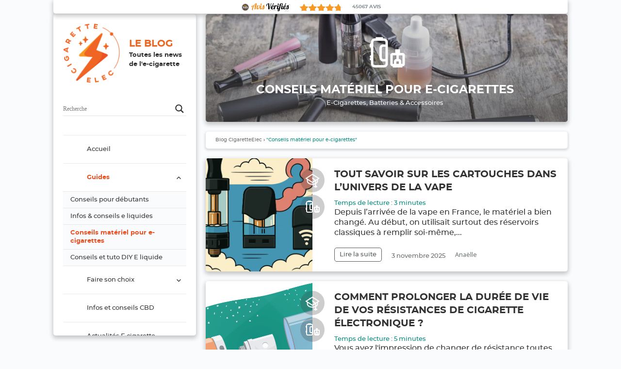

--- FILE ---
content_type: text/html; charset=UTF-8
request_url: https://www.cigaretteelec.fr/blog/materiels/
body_size: 15038
content:
<!DOCTYPE html>
<html lang="fr-FR" prefix="og: http://ogp.me/ns#" class="no-js">
<head>
	<meta charset="UTF-8">
	<meta name="viewport" content="width=device-width">
	<link rel="profile" href="http://gmpg.org/xfn/11">
	<link rel="pingback" href="https://www.cigaretteelec.fr/blog/xmlrpc.php">
	<!--[if lt IE 9]>
	<script src="https://www.cigaretteelec.fr/blog/wp-content/themes/twentyfifteen/js/html5.js"></script>
	<![endif]-->
	<script>
		var JSBLOG = {
			js_directory: "https://www.cigaretteelec.fr/blog/wp-content/themes/twentyfifteen/js/",
			css_directory: "https://www.cigaretteelec.fr/blog/wp-content/themes/twentyfifteen/css/"
		}
	</script>
	<script src="https://www.cigaretteelec.fr/blog/wp-content/themes/twentyfifteen/js/webfont.js"></script>
	<script src="https://www.cigaretteelec.fr/blog/wp-content/themes/twentyfifteen/js/load-fonts.js"></script>
	
	<script>(function(html){html.className = html.className.replace(/\bno-js\b/,'js')})(document.documentElement);</script>
<title>Conseils, tests et infos de matériel pour Cigarette Electronique</title>

<!-- This site is optimized with the Yoast SEO plugin v9.6 - https://yoast.com/wordpress/plugins/seo/ -->
<meta name="description" content="Blog CigaretteElec, articles de la catégorie Conseils matériel pour e-cigarettes"/>
<link rel="canonical" href="https://www.cigaretteelec.fr/blog/materiels/" />
<link rel="next" href="https://www.cigaretteelec.fr/blog/materiels/page/2/" />
<link rel="publisher" href="https://plus.google.com/+CigaretteelecFr/"/>
<meta property="og:locale" content="fr_FR" />
<meta property="og:type" content="object" />
<meta property="og:title" content="Conseils, tests et infos de matériel pour Cigarette Electronique" />
<meta property="og:description" content="Blog CigaretteElec, articles de la catégorie Conseils matériel pour e-cigarettes" />
<meta property="og:url" content="https://www.cigaretteelec.fr/blog/materiels/" />
<meta property="og:site_name" content="Toutes les news de l&#039;e-cigarette" />
<meta property="og:image" content="https://fbcdn-profile-a.akamaihd.net/hprofile-ak-prn2/1454788_716950161666484_418577651_a.jpg" />
<meta property="og:image:secure_url" content="https://fbcdn-profile-a.akamaihd.net/hprofile-ak-prn2/1454788_716950161666484_418577651_a.jpg" />
<script type='application/ld+json'>{"@context":"https://schema.org","@type":"Organization","url":"https://www.cigaretteelec.fr/blog/","sameAs":["https://www.facebook.com/Cigaretteelec","https://plus.google.com/+CigaretteelecFr/"],"@id":"https://www.cigaretteelec.fr/blog/#organization","name":"cigaretteelec","logo":""}</script>
<script type='application/ld+json'>{"@context":"https://schema.org","@type":"BreadcrumbList","itemListElement":[{"@type":"ListItem","position":1,"item":{"@id":"https://www.cigaretteelec.fr/blog/materiels/","name":"Conseils mat\u00e9riel pour e-cigarettes"}}]}</script>
<!-- / Yoast SEO plugin. -->

<link rel='dns-prefetch' href='//platform-api.sharethis.com' />
<link rel='dns-prefetch' href='//fonts.cigaretteelec.fr' />
<link rel='dns-prefetch' href='//fonts.googleapis.com' />
<link rel='dns-prefetch' href='//s.w.org' />
<link href='https://fonts.gstatic.com' crossorigin rel='preconnect' />
<link rel="alternate" type="application/rss+xml" title="Toutes les news de l&#039;e-cigarette &raquo; Flux" href="https://www.cigaretteelec.fr/blog/feed/" />
<link rel="alternate" type="application/rss+xml" title="Toutes les news de l&#039;e-cigarette &raquo; Flux des commentaires" href="https://www.cigaretteelec.fr/blog/comments/feed/" />
<link rel="alternate" type="application/rss+xml" title="Toutes les news de l&#039;e-cigarette &raquo; Flux de la catégorie Conseils matériel pour e-cigarettes" href="https://www.cigaretteelec.fr/blog/materiels/feed/" />
		<script type="text/javascript">
			window._wpemojiSettings = {"baseUrl":"https:\/\/s.w.org\/images\/core\/emoji\/11.2.0\/72x72\/","ext":".png","svgUrl":"https:\/\/s.w.org\/images\/core\/emoji\/11.2.0\/svg\/","svgExt":".svg","source":{"concatemoji":"https:\/\/www.cigaretteelec.fr\/blog\/wp-includes\/js\/wp-emoji-release.min.js?ver=5.1"}};
			!function(a,b,c){function d(a,b){var c=String.fromCharCode;l.clearRect(0,0,k.width,k.height),l.fillText(c.apply(this,a),0,0);var d=k.toDataURL();l.clearRect(0,0,k.width,k.height),l.fillText(c.apply(this,b),0,0);var e=k.toDataURL();return d===e}function e(a){var b;if(!l||!l.fillText)return!1;switch(l.textBaseline="top",l.font="600 32px Arial",a){case"flag":return!(b=d([55356,56826,55356,56819],[55356,56826,8203,55356,56819]))&&(b=d([55356,57332,56128,56423,56128,56418,56128,56421,56128,56430,56128,56423,56128,56447],[55356,57332,8203,56128,56423,8203,56128,56418,8203,56128,56421,8203,56128,56430,8203,56128,56423,8203,56128,56447]),!b);case"emoji":return b=d([55358,56760,9792,65039],[55358,56760,8203,9792,65039]),!b}return!1}function f(a){var c=b.createElement("script");c.src=a,c.defer=c.type="text/javascript",b.getElementsByTagName("head")[0].appendChild(c)}var g,h,i,j,k=b.createElement("canvas"),l=k.getContext&&k.getContext("2d");for(j=Array("flag","emoji"),c.supports={everything:!0,everythingExceptFlag:!0},i=0;i<j.length;i++)c.supports[j[i]]=e(j[i]),c.supports.everything=c.supports.everything&&c.supports[j[i]],"flag"!==j[i]&&(c.supports.everythingExceptFlag=c.supports.everythingExceptFlag&&c.supports[j[i]]);c.supports.everythingExceptFlag=c.supports.everythingExceptFlag&&!c.supports.flag,c.DOMReady=!1,c.readyCallback=function(){c.DOMReady=!0},c.supports.everything||(h=function(){c.readyCallback()},b.addEventListener?(b.addEventListener("DOMContentLoaded",h,!1),a.addEventListener("load",h,!1)):(a.attachEvent("onload",h),b.attachEvent("onreadystatechange",function(){"complete"===b.readyState&&c.readyCallback()})),g=c.source||{},g.concatemoji?f(g.concatemoji):g.wpemoji&&g.twemoji&&(f(g.twemoji),f(g.wpemoji)))}(window,document,window._wpemojiSettings);
		</script>
		<style type="text/css">
img.wp-smiley,
img.emoji {
	display: inline !important;
	border: none !important;
	box-shadow: none !important;
	height: 1em !important;
	width: 1em !important;
	margin: 0 .07em !important;
	vertical-align: -0.1em !important;
	background: none !important;
	padding: 0 !important;
}
</style>
	<link rel='stylesheet' id='wp-block-library-css'  href='https://www.cigaretteelec.fr/blog/wp-includes/css/dist/block-library/style.min.css?ver=5.1' type='text/css' media='all' />
<link rel='stylesheet' id='mpp_gutenberg-css'  href='https://www.cigaretteelec.fr/blog/wp-content/plugins/metronet-profile-picture/css/front-end-gutenberg.css?ver=2.1.3' type='text/css' media='all' />
<link rel='stylesheet' id='chris-dropdown-style-css'  href='https://www.cigaretteelec.fr/blog/wp-content/plugins/chris-dropdown/assets/chris-dropdown.css?ver=5.1' type='text/css' media='all' />
<link rel='stylesheet' id='dashicons-css'  href='https://www.cigaretteelec.fr/blog/wp-includes/css/dashicons.min.css?ver=5.1' type='text/css' media='all' />
<link rel='stylesheet' id='review-content-type-frontend-css'  href='https://www.cigaretteelec.fr/blog/wp-content/plugins/review-content-type/assets/css/frontend.min.css?ver=1.0.4' type='text/css' media='all' />
<link rel='stylesheet' id='wp-polls-css'  href='https://www.cigaretteelec.fr/blog/wp-content/plugins/wp-polls/polls-css.css?ver=2.75.2' type='text/css' media='all' />
<style id='wp-polls-inline-css' type='text/css'>
.wp-polls .pollbar {
	margin: 1px;
	font-size: 6px;
	line-height: 8px;
	height: 8px;
	background-image: url('https://www.cigaretteelec.fr/blog/wp-content/plugins/wp-polls/images/default/pollbg.gif');
	border: 1px solid #c8c8c8;
}

</style>
<link rel='stylesheet' id='child_theme_style_handle-css'  href='https://www.cigaretteelec.fr/blog/wp-content/themes/twentyfifteen/style.css?ver=5.1' type='text/css' media='all' />
<link rel='stylesheet' id='custom-font-css'  href='https://fonts.cigaretteelec.fr/' type='text/css' media='all' />
<link rel='stylesheet' id='twentyfifteen-fonts-css'  href='https://fonts.googleapis.com/css?family=Noto+Sans%3A400italic%2C700italic%2C400%2C700%7CNoto+Serif%3A400italic%2C700italic%2C400%2C700%7CInconsolata%3A400%2C700&#038;subset=latin%2Clatin-ext' type='text/css' media='all' />
<link rel='stylesheet' id='genericons-css'  href='https://www.cigaretteelec.fr/blog/wp-content/themes/twentyfifteen/genericons/genericons.css?ver=3.2' type='text/css' media='all' />
<link rel='stylesheet' id='twentyfifteen-style-css'  href='https://www.cigaretteelec.fr/blog/wp-content/themes/child-theme-twentyfifteen/style.css?ver=5.1' type='text/css' media='all' />
<link rel='stylesheet' id='twentyfifteen-custom-style-css'  href='https://www.cigaretteelec.fr/blog/wp-content/themes/twentyfifteen/css/theme.css' type='text/css' media='all' />
<!--[if lt IE 9]>
<link rel='stylesheet' id='twentyfifteen-ie-css'  href='https://www.cigaretteelec.fr/blog/wp-content/themes/twentyfifteen/css/ie.css?ver=20141010' type='text/css' media='all' />
<![endif]-->
<!--[if lt IE 8]>
<link rel='stylesheet' id='twentyfifteen-ie7-css'  href='https://www.cigaretteelec.fr/blog/wp-content/themes/twentyfifteen/css/ie7.css?ver=20141010' type='text/css' media='all' />
<![endif]-->
<link rel='stylesheet' id='wpdreams-asl-basic-css'  href='https://www.cigaretteelec.fr/blog/wp-content/plugins/ajax-search-lite/css/style.basic.css?ver=4.7.23' type='text/css' media='all' />
<link rel='stylesheet' id='wpdreams-ajaxsearchlite-css'  href='https://www.cigaretteelec.fr/blog/wp-content/plugins/ajax-search-lite/css/style-underline.css?ver=4.7.23' type='text/css' media='all' />
<link rel='stylesheet' id='ecae-frontend-css'  href='https://www.cigaretteelec.fr/blog/wp-content/plugins/easy-custom-auto-excerpt/assets/style-frontend.css?ver=2.4.10' type='text/css' media='all' />
<link rel='stylesheet' id='ecae-buttonskin-white-css'  href='https://www.cigaretteelec.fr/blog/wp-content/plugins/easy-custom-auto-excerpt/buttons/ecae-buttonskin-white.css?ver=2.4.10' type='text/css' media='all' />
<script type='text/javascript' src='https://www.cigaretteelec.fr/blog/wp-includes/js/jquery/jquery.js?ver=1.12.4'></script>
<script type='text/javascript' src='https://www.cigaretteelec.fr/blog/wp-includes/js/jquery/jquery-migrate.min.js?ver=1.4.1'></script>
<script type='text/javascript' src='https://www.cigaretteelec.fr/blog/wp-content/plugins/chris-dropdown/assets/chris-dropdown.js?ver=5.1'></script>
<script type='text/javascript' src='https://www.cigaretteelec.fr/blog/wp-content/plugins/dave-banner/assets/dave_banner.js?ver=5.1'></script>
<script type='text/javascript' src='https://www.cigaretteelec.fr/blog/wp-content/plugins/review-content-type/assets/js/frontend.min.js?ver=1.0.4'></script>
<script type='text/javascript' src='https://www.cigaretteelec.fr/blog/wp-content/themes/child-theme-twentyfifteen/js/functions.js?ver=5.1'></script>
<script type='text/javascript' src='//platform-api.sharethis.com/js/sharethis.js#product=ga&#038;property=5bb62e177c574000111ca93a'></script>
<link rel='https://api.w.org/' href='https://www.cigaretteelec.fr/blog/wp-json/' />
<link rel="EditURI" type="application/rsd+xml" title="RSD" href="https://www.cigaretteelec.fr/blog/xmlrpc.php?rsd" />
<link rel="wlwmanifest" type="application/wlwmanifest+xml" href="https://www.cigaretteelec.fr/blog/wp-includes/wlwmanifest.xml" /> 
<meta name="generator" content="WordPress 5.1" />
	<!--Simple Popup Plugin v4.0 / RH Mods-->
	<script language="javascript" type="text/javascript">
	<!--
	var swin=null;
	function popitup(mypage,w,h,pos,myname,infocus){
	    if (w!=parseInt(w)||w<=0) w=$width;
	    if (h!=parseInt(h)||h<=0) h=$height;
	    if (myname==null){myname="swin"};
	    var myleft = 0;
	    var mytop = 0;
	    if (myleft==0 && mytop==0 && pos!="random"){pos="center"};
	    if (pos=="random"){myleft=(screen.width)?Math.floor(Math.random()*(screen.width-w)):100;mytop=(screen.height)?Math.floor(Math.random()*((screen.height-h)-75)):100;}
	    if (pos=="center"){myleft=(screen.width)?(screen.width-w)/2:100;mytop=(screen.height)?(screen.height-h)/2:100;}
	    settings="width=" + w + ",height=" + h + ",top=" + mytop + ",left=" + myleft + ",scrollbars=no,location=no,directories=no,status=no,menubar=no,toolbar=no,resizable=no";swin=window.open(mypage,myname,settings);
	    if (infocus==null || infocus=="front"){swin.focus()};
	    return false;
	}
	// -->
	</script>
	<!--/Simple Popup Plugin-->
	<link href='//fonts.googleapis.com/css?family=Playfair+Display:400,700,900|Lora:400,700|Open+Sans:400,300,700|Oswald:700,300|Roboto:400,700,300|Signika:400,700,300' rel='stylesheet' type='text/css'>                <link href='//fonts.googleapis.com/css?family=Open+Sans' rel='stylesheet' type='text/css'>
                <!-- All in one Favicon 4.7 --><link rel="shortcut icon" href="https://www.cigaretteelec.fr/blog/wp-content/uploads/2019/12/favicon.ico" />
      <meta name="onesignal" content="wordpress-plugin"/>
            <script>

      window.OneSignal = window.OneSignal || [];

      OneSignal.push( function() {
        OneSignal.SERVICE_WORKER_UPDATER_PATH = 'OneSignalSDKUpdaterWorker.js';
                      OneSignal.SERVICE_WORKER_PATH = 'OneSignalSDKWorker.js';
                      OneSignal.SERVICE_WORKER_PARAM = { scope: '/blog/wp-content/plugins/onesignal-free-web-push-notifications/sdk_files/push/onesignal/' };
        OneSignal.setDefaultNotificationUrl("https://www.cigaretteelec.fr/blog");
        var oneSignal_options = {};
        window._oneSignalInitOptions = oneSignal_options;

        oneSignal_options['wordpress'] = true;
oneSignal_options['appId'] = 'e0185e20-9189-45d8-bdb8-f924588a7430';
oneSignal_options['allowLocalhostAsSecureOrigin'] = true;
oneSignal_options['welcomeNotification'] = { };
oneSignal_options['welcomeNotification']['disable'] = true;
oneSignal_options['path'] = "https://www.cigaretteelec.fr/blog/wp-content/plugins/onesignal-free-web-push-notifications/sdk_files/";
oneSignal_options['safari_web_id'] = "web.onesignal.auto.560021c2-877c-448b-9811-f001e7b5ec58";
oneSignal_options['promptOptions'] = { };
oneSignal_options['promptOptions']['actionMessage'] = "Restez informé de toute l'actualité Cigaretteelec (Actus, promos, ventes flash..!)";
oneSignal_options['promptOptions']['acceptButtonText'] = "Autoriser";
oneSignal_options['promptOptions']['cancelButtonText'] = "Non merci";
                OneSignal.init(window._oneSignalInitOptions);
                      });

      function documentInitOneSignal() {
        var oneSignal_elements = document.getElementsByClassName("OneSignal-prompt");

        var oneSignalLinkClickHandler = function(event) { OneSignal.push(['registerForPushNotifications']); event.preventDefault(); };        for(var i = 0; i < oneSignal_elements.length; i++)
          oneSignal_elements[i].addEventListener('click', oneSignalLinkClickHandler, false);
      }

      if (document.readyState === 'complete') {
           documentInitOneSignal();
      }
      else {
           window.addEventListener("load", function(event){
               documentInitOneSignal();
          });
      }
    </script>
                <style type="text/css">
                    <!--
                    
            @font-face {
                font-family: 'aslsicons2';
                src: url('https://www.cigaretteelec.fr/blog/wp-content/plugins/ajax-search-lite/css/fonts/icons2.eot');
                src: url('https://www.cigaretteelec.fr/blog/wp-content/plugins/ajax-search-lite/css/fonts/icons2.eot?#iefix') format('embedded-opentype'),
                     url('https://www.cigaretteelec.fr/blog/wp-content/plugins/ajax-search-lite/css/fonts/icons2.woff2') format('woff2'),
                     url('https://www.cigaretteelec.fr/blog/wp-content/plugins/ajax-search-lite/css/fonts/icons2.woff') format('woff'),
                     url('https://www.cigaretteelec.fr/blog/wp-content/plugins/ajax-search-lite/css/fonts/icons2.ttf') format('truetype'),
                     url('https://www.cigaretteelec.fr/blog/wp-content/plugins/ajax-search-lite/css/fonts/icons2.svg#icons') format('svg');
                font-weight: normal;
                font-style: normal;
            }
            div[id*='ajaxsearchlitesettings'].searchsettings .asl_option_inner label {
                font-size: 0px !important;
                color: rgba(0, 0, 0, 0);
            }
            div[id*='ajaxsearchlitesettings'].searchsettings .asl_option_inner label:after {
                font-size: 11px !important;
                position: absolute;
                top: 0;
                left: 0;
                z-index: 1;
            }
            div[id*='ajaxsearchlite'].wpdreams_asl_container {
                width: 100%;
                margin: 0px 0px 0px 0px;
            }
            div[id*='ajaxsearchliteres'].wpdreams_asl_results div.resdrg span.highlighted {
                font-weight: bold;
                color: rgb(251, 146, 59);
                background-color: rgb(255, 255, 255);
            }
            div[id*='ajaxsearchliteres'].wpdreams_asl_results .results div.asl_image {
                width: 70px;
                height: 70px;
            }
            div.asl_r .results {
                max-height: none;
            }
            
                .asl_w, .asl_w * {font-family:"nunito" !important;}
                .asl_m input[type=search]::placeholder{font-family:"nunito" !important;}
                .asl_m input[type=search]::-webkit-input-placeholder{font-family:"nunito" !important;}
                .asl_m input[type=search]::-moz-placeholder{font-family:"nunito" !important;}
                .asl_m input[type=search]:-ms-input-placeholder{font-family:"nunito" !important;}
                                    -->
                </style>
                            <script type="text/javascript">
                if ( typeof _ASL !== "undefined" && _ASL !== null && typeof _ASL.initialize !== "undefined" )
                    _ASL.initialize();
            </script>
            		<style type="text/css" id="wp-custom-css">
			.center-vertical {
  display: flex;
  flex-direction: column;
  justify-content: center;
}

.mr-15 {
  margin-right: 15px;
}
		</style>
			
	<link rel="stylesheet" href="https://use.fontawesome.com/releases/v5.7.2/css/all.css" integrity="sha384-fnmOCqbTlWIlj8LyTjo7mOUStjsKC4pOpQbqyi7RrhN7udi9RwhKkMHpvLbHG9Sr" crossorigin="anonymous">
</head>

<body class="archive category category-materiels category-116 wp-custom-logo">

<div id="page" class="hfeed site">
    <a class="skip-link screen-reader-text" href="#content">Aller au contenu</a>
    
    <div id="main-flexbox">
    <!-- main-flexbox -->

	<div id="sidebar-container">
		<div id="sidebar" class="sidebar">
			<header id="masthead" class="site-header" role="banner">
				<div class="site-branding">
					<a href="https://www.cigaretteelec.fr/" class="custom-logo-link" rel="home"><img width="248" height="247" src="https://www.cigaretteelec.fr/blog/wp-content/uploads/2019/08/cropped-sigle.png" class="custom-logo" alt="Toutes les news de l&#039;e-cigarette" srcset="https://www.cigaretteelec.fr/blog/wp-content/uploads/2019/08/cropped-sigle.png 248w, https://www.cigaretteelec.fr/blog/wp-content/uploads/2019/08/cropped-sigle-150x150.png 150w, https://www.cigaretteelec.fr/blog/wp-content/uploads/2019/08/cropped-sigle-60x60.png 60w" sizes="(max-width: 248px) 100vw, 248px" /></a><a href="https://www.cigaretteelec.fr/" rel="home" class="custom-logo-link-2"><img src="/blog/wp-content/themes/child-theme-twentyfifteen/img/logos/logo-horizontal-200.png" alt="Logo Cigaretteelec" class="custom-logo-2" style="display: none;" /></a>							<p class="site-title">
								<span class="CE-le-blog">Le Blog</span>
								Toutes les news de l&#039;e-cigarette							</p>
												<p class="site-description">Pour un vapotage bien informé</p>
											<button class="secondary-toggle">Menu et widgets</button>
				</div><!-- .site-branding -->
			</header><!-- .site-header -->

				<div id="secondary" class="secondary">

		<div id='ajaxsearchlite1' class="wpdreams_asl_container asl_w asl_m asl_m_1">
<div class="probox">

    
    <div class='promagnifier'>
                <div class='innericon'>
            <svg version="1.1" xmlns="http://www.w3.org/2000/svg" xmlns:xlink="http://www.w3.org/1999/xlink" x="0px" y="0px" width="512px" height="512px" viewBox="0 0 512 512" enable-background="new 0 0 512 512" xml:space="preserve">
                <path id="magnifier-2-icon" d="M460.355,421.59L353.844,315.078c20.041-27.553,31.885-61.437,31.885-98.037
                    C385.729,124.934,310.793,50,218.686,50C126.58,50,51.645,124.934,51.645,217.041c0,92.106,74.936,167.041,167.041,167.041
                    c34.912,0,67.352-10.773,94.184-29.158L419.945,462L460.355,421.59z M100.631,217.041c0-65.096,52.959-118.056,118.055-118.056
                    c65.098,0,118.057,52.959,118.057,118.056c0,65.096-52.959,118.056-118.057,118.056C153.59,335.097,100.631,282.137,100.631,217.041
                    z"/>
            </svg>
        </div>
    </div>

    
    
    <div class='prosettings' style='display:none;' data-opened=0>
                <div class='innericon'>
            <svg version="1.1" xmlns="http://www.w3.org/2000/svg" xmlns:xlink="http://www.w3.org/1999/xlink" x="0px" y="0px" width="512px" height="512px" viewBox="0 0 512 512" enable-background="new 0 0 512 512" xml:space="preserve">
                <polygon id="arrow-25-icon" transform = "rotate(90 256 256)" points="142.332,104.886 197.48,50 402.5,256 197.48,462 142.332,407.113 292.727,256 "/>
            </svg>
        </div>
    </div>

    
    
    <div class='proinput'>
        <form autocomplete="off" aria-label='Ajax search form'>
            <input aria-label='Search input' type='search' class='orig' name='phrase' placeholder='Recherche' value='' autocomplete="off"/>
            <input aria-label='Autocomplete input, do not use this' type='text' class='autocomplete' name='phrase' value='' autocomplete="off"/>
            <span class='loading'></span>
            <input type='submit' value="Start search" style='width:0; height: 0; visibility: hidden;'>
        </form>
    </div>

    
    
    <div class='proloading'>

        <div class="asl_loader"><div class="asl_loader-inner asl_simple-circle"></div></div>

            </div>

            <div class='proclose'>
            <svg version="1.1" xmlns="http://www.w3.org/2000/svg" xmlns:xlink="http://www.w3.org/1999/xlink" x="0px"
                 y="0px"
                 width="512px" height="512px" viewBox="0 0 512 512" enable-background="new 0 0 512 512"
                 xml:space="preserve">
            <polygon id="x-mark-icon"
                     points="438.393,374.595 319.757,255.977 438.378,137.348 374.595,73.607 255.995,192.225 137.375,73.622 73.607,137.352 192.246,255.983 73.622,374.625 137.352,438.393 256.002,319.734 374.652,438.378 "/>
        </svg>
        </div>
    
    
</div>
</div>


<div id='ajaxsearchlitesettings1' class="searchsettings wpdreams_asl_settings asl_w asl_s asl_s_1">
    <form name='options' autocomplete='off'>

        
                <fieldset class="asl_sett_scroll">
            <legend style="display: none;">Generic selectors</legend>
            <div class="asl_option_inner hiddend">
                <input type='hidden' name='qtranslate_lang' id='qtranslate_lang'
                       value='0'/>
            </div>

	        
            
            <div class="asl_option">
                <div class="asl_option_inner">
                    <input type="checkbox" value="checked" id="set_exactonly1"
                           title="Terme exact"
                           name="set_exactonly" />
                    <label for="set_exactonly1">Terme exact</label>
                </div>
                <div class="asl_option_label">
                    Terme exact                </div>
            </div>
            <div class="asl_option">
                <div class="asl_option_inner">
                    <input type="checkbox" value="None" id="set_intitle1"
                           title="Recherche dans les titres"
                           name="set_intitle"  checked="checked"/>
                    <label for="set_intitle1">Recherche dans les titres</label>
                </div>
                <div class="asl_option_label">
                    Recherche dans les titres                </div>
            </div>
            <div class="asl_option">
                <div class="asl_option_inner">
                    <input type="checkbox" value="None" id="set_incontent1"
                           title="Recherche dans le contenu"
                           name="set_incontent"  checked="checked"/>
                    <label for="set_incontent1">Recherche dans le contenu</label>
                </div>
                <div class="asl_option_label">
                    Recherche dans le contenu                </div>
            </div>
            <div class="asl_option_inner hiddend">
                <input type="checkbox" value="None" id="set_inexcerpt1"
                       title="Search in excerpt"
                       name="set_inexcerpt"  checked="checked"/>
                <label for="set_inexcerpt1">Search in excerpt</label>
            </div>

            <div class="asl_option">
                <div class="asl_option_inner">
                    <input type="checkbox" value="None" id="set_inposts1"
                           title="Recherche dans les posts"
                           name="set_inposts"  checked="checked"/>
                    <label for="set_inposts1">Recherche dans les posts</label>
                </div>
                <div class="asl_option_label">
                    Recherche dans les posts                </div>
            </div>
            <div class="asl_option">
                <div class="asl_option_inner">
                    <input type="checkbox" value="None" id="set_inpages1"
                           title="Recherche dans les pages"
                           name="set_inpages"  checked="checked"/>
                    <label for="set_inpages1">Recherche dans les pages</label>
                </div>
                <div class="asl_option_label">
                    Recherche dans les pages                </div>
            </div>
                    </fieldset>
                    </form>
</div>

<div id='ajaxsearchliteres1' class='vertical wpdreams_asl_results asl_w asl_r asl_r_1'>

    
    <div class="results">

        
            <div class="resdrg">
            </div>

        
    </div>

    
    
</div>

    <div id="asl_hidden_data">
        <svg style="position:absolute" height="0" width="0">
            <filter id="aslblur">
                <feGaussianBlur in="SourceGraphic" stdDeviation="4"/>
            </filter>
        </svg>
        <svg style="position:absolute" height="0" width="0">
            <filter id="no_aslblur"></filter>
        </svg>

    </div>

<div class="asl_init_data wpdreams_asl_data_ct" style="display:none !important;" id="asl_init_id_1" data-asldata="[base64]"></div>

					<nav id="site-navigation" class="main-navigation" role="navigation">
				<div class="menu-menu-blog-container"><ul id="menu-menu-blog" class="nav-menu"><li id="menu-item-26896" class="menu-item menu-item-type-custom menu-item-object-custom menu-item-home menu-item-26896"><a href="https://www.cigaretteelec.fr/blog/">Accueil</a></li>
<li id="menu-item-26894" class="menu-item menu-item-type-custom menu-item-object-custom current-menu-ancestor current-menu-parent menu-item-has-children menu-item-26894"><a href="#">Guides</a>
<ul class="sub-menu">
	<li id="menu-item-26905" class="menu-item menu-item-type-taxonomy menu-item-object-category menu-item-26905"><a href="https://www.cigaretteelec.fr/blog/debutants/">Conseils pour débutants<div class="menu-item-description">Comment choisir votre ecigarette, eliquide, conseils et tutos</div></a></li>
	<li id="menu-item-26893" class="menu-item menu-item-type-taxonomy menu-item-object-category menu-item-26893"><a href="https://www.cigaretteelec.fr/blog/e-liquides-3/">Infos &#038; conseils e liquides<div class="menu-item-description">Informations &#038; conseils d’utilisation</div></a></li>
	<li id="menu-item-26895" class="menu-item menu-item-type-taxonomy menu-item-object-category current-menu-item menu-item-26895"><a href="https://www.cigaretteelec.fr/blog/materiels/" aria-current="page">Conseils matériel pour e-cigarettes<div class="menu-item-description">E-Cigarettes, Batteries &#038; Accessoires</div></a></li>
	<li id="menu-item-26904" class="menu-item menu-item-type-taxonomy menu-item-object-category menu-item-26904"><a href="https://www.cigaretteelec.fr/blog/e-liquides-3/diy-fabriquer-son-liquide/">Conseils et tuto DIY E liquide</a></li>
</ul>
</li>
<li id="menu-item-26886" class="menu-item menu-item-type-custom menu-item-object-custom menu-item-has-children menu-item-26886"><a href="#">Faire son choix</a>
<ul class="sub-menu">
	<li id="menu-item-26887" class="menu-item menu-item-type-taxonomy menu-item-object-category menu-item-26887"><a href="https://www.cigaretteelec.fr/blog/debutants/choisir-cigarette-electronique/">Choisir sa Cigarette électronique</a></li>
	<li id="menu-item-26902" class="menu-item menu-item-type-taxonomy menu-item-object-category menu-item-26902"><a href="https://www.cigaretteelec.fr/blog/avis-test-e-cigarette-e-liquide/materiels-tests-produits/">Tests matériel e-cigarette</a></li>
	<li id="menu-item-26888" class="menu-item menu-item-type-taxonomy menu-item-object-category menu-item-26888"><a href="https://www.cigaretteelec.fr/blog/debutants/choisir-son-e-liquide/">Choisir son E Liquide</a></li>
	<li id="menu-item-26901" class="menu-item menu-item-type-taxonomy menu-item-object-category menu-item-26901"><a href="https://www.cigaretteelec.fr/blog/avis-test-e-cigarette-e-liquide/e-liquides-tests-produits/">Tests e liquides</a></li>
</ul>
</li>
<li id="menu-item-26891" class="menu-item menu-item-type-taxonomy menu-item-object-category menu-item-26891"><a href="https://www.cigaretteelec.fr/blog/cbd/">Infos et conseils CBD<div class="menu-item-description">Informations, conseils d’utilisation, législation</div></a></li>
<li id="menu-item-26892" class="menu-item menu-item-type-taxonomy menu-item-object-category menu-item-has-children menu-item-26892"><a href="https://www.cigaretteelec.fr/blog/actualites/">Actualités E cigarette<div class="menu-item-description">Santé, législation &#038; news</div></a>
<ul class="sub-menu">
	<li id="menu-item-26906" class="menu-item menu-item-type-taxonomy menu-item-object-category menu-item-26906"><a href="https://www.cigaretteelec.fr/blog/cigarette-electronique-blog-presse/">Rebond sur l&rsquo;actu<div class="menu-item-description">la vérité, affinée, épluchée</div></a></li>
	<li id="menu-item-26903" class="menu-item menu-item-type-taxonomy menu-item-object-category menu-item-26903"><a href="https://www.cigaretteelec.fr/blog/actualites/legislation/">Législation</a></li>
</ul>
</li>
</ul></div>			</nav><!-- .main-navigation -->
		
		<!-- socials -->
		<div class="CE_socials-menu">

			<span class="CE-obflink CE_social-icon" data-obf="'aHR0cHM6Ly93d3cuZmFjZWJvb2suY29tL0NpZ2FyZXR0ZWVsZWMv'">
				<i class="fab fa-facebook-square fa-3x"></i>
			</span>

			<span class="CE-obflink CE_social-icon" data-obf="'aHR0cHM6Ly90d2l0dGVyLmNvbS9jaWdhcmV0dGVlbGVjZnI='">
				<i class="fab fa-twitter-square fa-3x"></i>
			</span>

			<span class="CE-obflink CE_social-icon" data-obf="'aHR0cHM6Ly93d3cuaW5zdGFncmFtLmNvbS9jaWdhcmV0dGVlbGVjLw=='">
				<i class="fab fa-instagram fa-3x"></i>
			</span>

			<span class="CE-obflink CE_social-icon" data-obf="'aHR0cHM6Ly93d3cueW91dHViZS5jb20vY2hhbm5lbC9VQzZEaG0zZGc1NTBQTHd4RFVtZmhpVVE='">
				<i class="fab fa-youtube-square fa-3x"></i>
			</span>
			
		</div>

					<div id="widget-area" class="widget-area" role="complementary">
				<aside id="nav_menu-4" class="widget widget_nav_menu"><p class="widget-title">Liens vers la boutique</p><div class="menu-liens-vers-ce-container"><ul id="menu-liens-vers-ce" class="menu"><li id="menu-item-7575" class="menu-item menu-item-type-custom menu-item-object-custom menu-item-7575"><a href="/">Cigaretteelec</a></li>
<li id="menu-item-4" class="menu-item menu-item-type-custom menu-item-object-custom menu-item-4"><a title="Vente en ligne de cigarettes électroniques EGO" href="/3-cigarettes-electroniques">Acheter une cigarette électronique</a></li>
<li id="menu-item-44" class="menu-item menu-item-type-custom menu-item-object-custom menu-item-44"><a title="Achetez vos recharges liquides ici !" href="/5-liquide-cigarette-electronique">E-liquides</a></li>
<li id="menu-item-6681" class="menu-item menu-item-type-custom menu-item-object-custom menu-item-6681"><a title="Catégorie Do it Yourself E-liquide" href="/33-diy-e-liquide">DIY</a></li>
<li id="menu-item-6678" class="menu-item menu-item-type-custom menu-item-object-custom menu-item-6678"><a href="/609-cbd">CBD</a></li>
<li id="menu-item-6680" class="menu-item menu-item-type-custom menu-item-object-custom menu-item-6680"><a href="https://www.cigaretteelec.fr/content/32-comment-choisir-sa-cigarette-electronique-">Débutants</a></li>
<li id="menu-item-6679" class="menu-item menu-item-type-custom menu-item-object-custom menu-item-6679"><a href="/contactez-nous">Contactez-nous</a></li>
<li id="menu-item-26924" class="menu-item menu-item-type-custom menu-item-object-custom menu-item-26924"><a href="/533-puff-rechargeable">Puff</a></li>
</ul></div></aside>			</div><!-- .widget-area -->
		
		<div id="CE-liseret-bottom-menu"></div>

	</div><!-- .secondary -->

		</div><!-- .sidebar -->
		<div id="dave_banner"><div id="dave_banner_container"><div class="dave_banner_item"><div class="dave_banner_item-content dave_banner_rate"><a style="display: flex; justify-content: center; align-items: center;" href="https://www.cigaretteelec.fr/"><img src="https://www.cigaretteelec.fr/blog/wp-content/plugins/dave-banner/assets/img/logo_full_fr.png" class="dave_banner-logo-av" alt="logo avis vérifiés"><div class="ratingWrapper"><div class="ratingInner1"><img src="https://www.cigaretteelec.fr/blog/wp-content/plugins/dave-banner/assets/img/stars-z1.png" alt="avis vérifiés étoiles de notation" /></div><div class="ratingInner2" style="width:95.8%;"><img src="https://www.cigaretteelec.fr/blog/wp-content/plugins/dave-banner/assets/img/stars-z2.png" alt="avis vérifiés étoiles de notation" /></div></div><div class="dave_banner_nb">45067 <span class="dn-xs">avis</span></div></a></div></div></div></div>	</div>

	<div id="content" class="site-content">

	<section id="primary" class="content-area">

		<main id="main" class="site-main" role="main">

		<header class="page-header" style="background-image:url(https://www.cigaretteelec.fr/blog/wp-content/uploads/2019/08/cat-materiels.jpg);"><div class="cat-icons-slot"><img src="https://www.cigaretteelec.fr/blog/wp-content/themes/child-theme-twentyfifteen/img/category-icons-160/icon-cigarette-electronique-w.png" class="CE_icon_category" alt="blog - matériel de vape" /></div><h1 class="page-title">Conseils matériel pour e-cigarettes</h1><div class="taxonomy-description"><p>E-Cigarettes, Batteries &amp; Accessoires</p>
</div></header><div class="CE-breadcrumbs" itemscope itemtype="http://schema.org/BreadcrumbList"><span itemprop="itemListElement" itemscope itemtype="http://schema.org/ListItem"><a class="CE-breadcrumbs__link" href="https://www.cigaretteelec.fr/blog/" itemprop="item"><span itemprop="name">Blog CigaretteElec</span></a><meta itemprop="position" content="1" /></span><span class="CE-breadcrumbs__separator"> › </span><span class="CE-breadcrumbs__current">"Conseils matériel pour e-cigarettes"</span></div><!-- .CE-breadcrumbs -->

<article id="post-27380" class="CE_categorie post-27380 post type-post status-publish format-standard has-post-thumbnail hentry category-choisir-cigarette-electronique category-materiels category-debutants">

    <div class="CE_columns">

        <div class="CE_column1">
            
	<a class="post-thumbnail" href="https://www.cigaretteelec.fr/blog/tout-savoir-sur-les-cartouches-dans-lunivers-de-la-vape/" aria-hidden="true">
		<img width="825" height="510" src="https://www.cigaretteelec.fr/blog/wp-content/uploads/2025/10/Tout-savoir-sur-les-cartouches-2-825x510.png" class="attachment-post-thumbnail size-post-thumbnail wp-post-image" alt="Tout savoir sur les cartouches dans l’univers de la vape" />	</a>

	<div class="cat-icons-slot"><a href="https://www.cigaretteelec.fr/blog/debutants/" title="Aller à la catégorie Conseils pour débutants" class="CE_link_category"><img src="https://www.cigaretteelec.fr/blog/wp-content/themes/child-theme-twentyfifteen/img/category-icons/icon-debutant-w.png" class="CE_icon_category" alt="débutants dans la vape" /></a><a href="https://www.cigaretteelec.fr/blog/materiels/" title="Aller à la catégorie Conseils matériel pour e-cigarettes" class="CE_link_category"><img src="https://www.cigaretteelec.fr/blog/wp-content/themes/child-theme-twentyfifteen/img/category-icons/icon-cigarette-electronique-w.png" class="CE_icon_category" alt="matériel de vape" /></a></div>        </div>

        <div class="CE_column2">

            <!-- header -->
            <header class="entry-header">
                <p class="entry-title"><a href="https://www.cigaretteelec.fr/blog/tout-savoir-sur-les-cartouches-dans-lunivers-de-la-vape/">Tout savoir sur les cartouches dans l’univers de la vape</a></p>            </header>
            <!-- end-header -->
            
            <!-- content -->
            <div class="entry-content">
                <p class="CE_rt_customTxt">Temps de lecture : <span class="span-reading-time rt-reading-time"><span class="rt-label"></span> <span class="rt-time"> 3</span> <span class="rt-label rt-postfix"></span></span> minutes</p>Depuis l’arrivée de la vape en France, le matériel a bien changé. Au début, on utilisait surtout des réservoirs classiques à remplir soi-même,... <a href="https://www.cigaretteelec.fr/blog/tout-savoir-sur-les-cartouches-dans-lunivers-de-la-vape/">more</a>            </div>
            <!-- end-content -->

            <!-- footer -->
            <footer class="entry-footer">
                <!-- Lire la suite -->
                <span class="CE_readmore"><a href="https://www.cigaretteelec.fr/blog/tout-savoir-sur-les-cartouches-dans-lunivers-de-la-vape/">Lire la suite</a></span>                <!-- Elements du footer -->
                <span class="posted-on"><span class="screen-reader-text">Publié le </span><time class="entry-date published" datetime="2025-11-03T16:02:13+01:00">3 novembre 2025</time><time class="updated" datetime="2025-11-06T14:41:50+01:00">6 novembre 2025</time></span><span class="byline"><span class="author vcard"><span class="screen-reader-text">Auteur </span>Anaëlle</span></span><span class="cat-links"><span class="screen-reader-text">Catégories </span><a href="https://www.cigaretteelec.fr/blog/debutants/choisir-cigarette-electronique/" rel="category tag">Choisir sa Cigarette électronique</a>, <a href="https://www.cigaretteelec.fr/blog/materiels/" rel="category tag">Conseils matériel pour e-cigarettes</a>, <a href="https://www.cigaretteelec.fr/blog/debutants/" rel="category tag">Conseils pour débutants</a></span>                <!-- Edition admin -->
                            </footer>
            <!-- end-footer -->
        </div>
    </div>

</article><!-- #post-## -->



<article id="post-27138" class="CE_categorie post-27138 post type-post status-publish format-standard has-post-thumbnail hentry category-materiels category-debutants">

    <div class="CE_columns">

        <div class="CE_column1">
            
	<a class="post-thumbnail" href="https://www.cigaretteelec.fr/blog/comment-prolonger-la-duree-de-vie-de-vos-resistances-de-cigarette-electronique/" aria-hidden="true">
		<img width="825" height="510" src="https://www.cigaretteelec.fr/blog/wp-content/uploads/2025/03/choisir-resistance-825x510.png" class="attachment-post-thumbnail size-post-thumbnail wp-post-image" alt="Comment prolonger la durée de vie de vos résistances de cigarette électronique ?" />	</a>

	<div class="cat-icons-slot"><a href="https://www.cigaretteelec.fr/blog/debutants/" title="Aller à la catégorie Conseils pour débutants" class="CE_link_category"><img src="https://www.cigaretteelec.fr/blog/wp-content/themes/child-theme-twentyfifteen/img/category-icons/icon-debutant-w.png" class="CE_icon_category" alt="débutants dans la vape" /></a><a href="https://www.cigaretteelec.fr/blog/materiels/" title="Aller à la catégorie Conseils matériel pour e-cigarettes" class="CE_link_category"><img src="https://www.cigaretteelec.fr/blog/wp-content/themes/child-theme-twentyfifteen/img/category-icons/icon-cigarette-electronique-w.png" class="CE_icon_category" alt="matériel de vape" /></a></div>        </div>

        <div class="CE_column2">

            <!-- header -->
            <header class="entry-header">
                <p class="entry-title"><a href="https://www.cigaretteelec.fr/blog/comment-prolonger-la-duree-de-vie-de-vos-resistances-de-cigarette-electronique/">Comment prolonger la durée de vie de vos résistances de cigarette électronique ?</a></p>            </header>
            <!-- end-header -->
            
            <!-- content -->
            <div class="entry-content">
                <p class="CE_rt_customTxt">Temps de lecture : <span class="span-reading-time rt-reading-time"><span class="rt-label"></span> <span class="rt-time"> 5</span> <span class="rt-label rt-postfix"></span></span> minutes</p>Vous avez l'impression de changer de résistance toutes les semaines, parfois même tous les 3 ou 4 jours ? Le goût de brûlé survient trop rapidement et... <a href="https://www.cigaretteelec.fr/blog/comment-prolonger-la-duree-de-vie-de-vos-resistances-de-cigarette-electronique/">more</a>            </div>
            <!-- end-content -->

            <!-- footer -->
            <footer class="entry-footer">
                <!-- Lire la suite -->
                <span class="CE_readmore"><a href="https://www.cigaretteelec.fr/blog/comment-prolonger-la-duree-de-vie-de-vos-resistances-de-cigarette-electronique/">Lire la suite</a></span>                <!-- Elements du footer -->
                <span class="posted-on"><span class="screen-reader-text">Publié le </span><time class="entry-date published" datetime="2025-08-19T13:11:47+01:00">19 août 2025</time><time class="updated" datetime="2025-09-08T11:20:58+01:00">8 septembre 2025</time></span><span class="byline"><span class="author vcard"><span class="screen-reader-text">Auteur </span>Thibaud</span></span><span class="cat-links"><span class="screen-reader-text">Catégories </span><a href="https://www.cigaretteelec.fr/blog/materiels/" rel="category tag">Conseils matériel pour e-cigarettes</a>, <a href="https://www.cigaretteelec.fr/blog/debutants/" rel="category tag">Conseils pour débutants</a></span>                <!-- Edition admin -->
                            </footer>
            <!-- end-footer -->
        </div>
    </div>

</article><!-- #post-## -->



<article id="post-25116" class="CE_categorie post-25116 post type-post status-publish format-standard has-post-thumbnail hentry category-materiels">

    <div class="CE_columns">

        <div class="CE_column1">
            
	<a class="post-thumbnail" href="https://www.cigaretteelec.fr/blog/comment-recycler-sa-cigarette-electronique-de-maniere-ecologique/" aria-hidden="true">
		<img width="825" height="510" src="https://www.cigaretteelec.fr/blog/wp-content/uploads/2024/09/Sans-titre-2.png" class="attachment-post-thumbnail size-post-thumbnail wp-post-image" alt="Comment recycler sa cigarette électronique de manière écologique ?" srcset="https://www.cigaretteelec.fr/blog/wp-content/uploads/2024/09/Sans-titre-2.png 825w, https://www.cigaretteelec.fr/blog/wp-content/uploads/2024/09/Sans-titre-2-300x185.png 300w, https://www.cigaretteelec.fr/blog/wp-content/uploads/2024/09/Sans-titre-2-768x475.png 768w, https://www.cigaretteelec.fr/blog/wp-content/uploads/2024/09/Sans-titre-2-600x371.png 600w" sizes="(max-width: 825px) 100vw, 825px" />	</a>

	<div class="cat-icons-slot"><a href="https://www.cigaretteelec.fr/blog/materiels/" title="Aller à la catégorie Conseils matériel pour e-cigarettes" class="CE_link_category"><img src="https://www.cigaretteelec.fr/blog/wp-content/themes/child-theme-twentyfifteen/img/category-icons/icon-cigarette-electronique-w.png" class="CE_icon_category" alt="matériel de vape" /></a></div>        </div>

        <div class="CE_column2">

            <!-- header -->
            <header class="entry-header">
                <p class="entry-title"><a href="https://www.cigaretteelec.fr/blog/comment-recycler-sa-cigarette-electronique-de-maniere-ecologique/">Comment recycler sa cigarette électronique de manière écologique ?</a></p>            </header>
            <!-- end-header -->
            
            <!-- content -->
            <div class="entry-content">
                <p class="CE_rt_customTxt">Temps de lecture : <span class="span-reading-time rt-reading-time"><span class="rt-label"></span> <span class="rt-time"> 3</span> <span class="rt-label rt-postfix"></span></span> minutes</p>Bien que les cigarettes électroniques soient un moyen efficace pour le sevrage tabagique et que de plus en plus de vapoteurs en utilisent, la question du... <a href="https://www.cigaretteelec.fr/blog/comment-recycler-sa-cigarette-electronique-de-maniere-ecologique/">more</a>            </div>
            <!-- end-content -->

            <!-- footer -->
            <footer class="entry-footer">
                <!-- Lire la suite -->
                <span class="CE_readmore"><a href="https://www.cigaretteelec.fr/blog/comment-recycler-sa-cigarette-electronique-de-maniere-ecologique/">Lire la suite</a></span>                <!-- Elements du footer -->
                <span class="posted-on"><span class="screen-reader-text">Publié le </span><time class="entry-date published" datetime="2025-06-02T13:24:43+01:00">2 juin 2025</time><time class="updated" datetime="2025-06-12T11:41:50+01:00">12 juin 2025</time></span><span class="byline"><span class="author vcard"><span class="screen-reader-text">Auteur </span>Thibaud</span></span><span class="cat-links"><span class="screen-reader-text">Catégories </span><a href="https://www.cigaretteelec.fr/blog/materiels/" rel="category tag">Conseils matériel pour e-cigarettes</a></span>                <!-- Edition admin -->
                            </footer>
            <!-- end-footer -->
        </div>
    </div>

</article><!-- #post-## -->



<article id="post-27096" class="CE_categorie post-27096 post type-post status-publish format-standard has-post-thumbnail hentry category-avis-test-e-cigarette-e-liquide category-choisir-cigarette-electronique category-choisir-son-e-liquide category-materiels category-debutants category-e-liquides-tests-produits category-materiels-tests-produits">

    <div class="CE_columns">

        <div class="CE_column1">
            
	<a class="post-thumbnail" href="https://www.cigaretteelec.fr/blog/temoignages-4-vapoteurs-racontent-leur-materiel-et-leurs-habitudes/" aria-hidden="true">
		<img width="720" height="480" src="https://www.cigaretteelec.fr/blog/wp-content/uploads/2025/07/temoignage-vapoteurs.png" class="attachment-post-thumbnail size-post-thumbnail wp-post-image" alt="Témoignages : 4 vapoteurs racontent leur matériel et leurs habitudes" srcset="https://www.cigaretteelec.fr/blog/wp-content/uploads/2025/07/temoignage-vapoteurs.png 720w, https://www.cigaretteelec.fr/blog/wp-content/uploads/2025/07/temoignage-vapoteurs-300x200.png 300w, https://www.cigaretteelec.fr/blog/wp-content/uploads/2025/07/temoignage-vapoteurs-600x400.png 600w" sizes="(max-width: 720px) 100vw, 720px" />	</a>

	<div class="cat-icons-slot"><a href="https://www.cigaretteelec.fr/blog/debutants/" title="Aller à la catégorie Conseils pour débutants" class="CE_link_category"><img src="https://www.cigaretteelec.fr/blog/wp-content/themes/child-theme-twentyfifteen/img/category-icons/icon-debutant-w.png" class="CE_icon_category" alt="débutants dans la vape" /></a><a href="https://www.cigaretteelec.fr/blog/materiels/" title="Aller à la catégorie Conseils matériel pour e-cigarettes" class="CE_link_category"><img src="https://www.cigaretteelec.fr/blog/wp-content/themes/child-theme-twentyfifteen/img/category-icons/icon-cigarette-electronique-w.png" class="CE_icon_category" alt="matériel de vape" /></a><a href="https://www.cigaretteelec.fr/blog/avis-test-e-cigarette-e-liquide/" title="Aller à la catégorie Avis / Tests Produits" class="CE_link_category"><img src="https://www.cigaretteelec.fr/blog/wp-content/themes/child-theme-twentyfifteen/img/category-icons/icon-test-produit-w.png" class="CE_icon_category" alt="tests des produits de la vape" /></a></div>        </div>

        <div class="CE_column2">

            <!-- header -->
            <header class="entry-header">
                <p class="entry-title"><a href="https://www.cigaretteelec.fr/blog/temoignages-4-vapoteurs-racontent-leur-materiel-et-leurs-habitudes/">Témoignages : 4 vapoteurs racontent leur matériel et leurs habitudes</a></p>            </header>
            <!-- end-header -->
            
            <!-- content -->
            <div class="entry-content">
                <p class="CE_rt_customTxt">Temps de lecture : <span class="span-reading-time rt-reading-time"><span class="rt-label"></span> <span class="rt-time"> 5</span> <span class="rt-label rt-postfix"></span></span> minutes</p>Passer à la vape, c'est souvent une histoire de découverte, de tâtonnement, et de préférences personnelles. Pour mieux comprendre comment chacun... <a href="https://www.cigaretteelec.fr/blog/temoignages-4-vapoteurs-racontent-leur-materiel-et-leurs-habitudes/">more</a>            </div>
            <!-- end-content -->

            <!-- footer -->
            <footer class="entry-footer">
                <!-- Lire la suite -->
                <span class="CE_readmore"><a href="https://www.cigaretteelec.fr/blog/temoignages-4-vapoteurs-racontent-leur-materiel-et-leurs-habitudes/">Lire la suite</a></span>                <!-- Elements du footer -->
                <span class="posted-on"><span class="screen-reader-text">Publié le </span><time class="entry-date published" datetime="2025-05-27T07:58:01+01:00">27 mai 2025</time><time class="updated" datetime="2025-07-09T08:49:03+01:00">9 juillet 2025</time></span><span class="byline"><span class="author vcard"><span class="screen-reader-text">Auteur </span>Clément</span></span><span class="cat-links"><span class="screen-reader-text">Catégories </span><a href="https://www.cigaretteelec.fr/blog/avis-test-e-cigarette-e-liquide/" rel="category tag">Avis / Tests Produits</a>, <a href="https://www.cigaretteelec.fr/blog/debutants/choisir-cigarette-electronique/" rel="category tag">Choisir sa Cigarette électronique</a>, <a href="https://www.cigaretteelec.fr/blog/debutants/choisir-son-e-liquide/" rel="category tag">Choisir son E Liquide</a>, <a href="https://www.cigaretteelec.fr/blog/materiels/" rel="category tag">Conseils matériel pour e-cigarettes</a>, <a href="https://www.cigaretteelec.fr/blog/debutants/" rel="category tag">Conseils pour débutants</a>, <a href="https://www.cigaretteelec.fr/blog/avis-test-e-cigarette-e-liquide/e-liquides-tests-produits/" rel="category tag">Tests e liquides</a>, <a href="https://www.cigaretteelec.fr/blog/avis-test-e-cigarette-e-liquide/materiels-tests-produits/" rel="category tag">Tests matériel e-cigarette</a></span>                <!-- Edition admin -->
                            </footer>
            <!-- end-footer -->
        </div>
    </div>

</article><!-- #post-## -->



<article id="post-23932" class="CE_categorie post-23932 post type-post status-publish format-standard has-post-thumbnail hentry category-choisir-son-e-liquide category-materiels category-e-liquides-3">

    <div class="CE_columns">

        <div class="CE_column1">
            
	<a class="post-thumbnail" href="https://www.cigaretteelec.fr/blog/peut-on-changer-de-e-liquide-en-gardant-la-meme-resistance/" aria-hidden="true">
		<img width="825" height="510" src="https://www.cigaretteelec.fr/blog/wp-content/uploads/2024/04/couverture.jpg" class="attachment-post-thumbnail size-post-thumbnail wp-post-image" alt="Peut-on changer de e-liquide en gardant la même résistance ?" srcset="https://www.cigaretteelec.fr/blog/wp-content/uploads/2024/04/couverture.jpg 825w, https://www.cigaretteelec.fr/blog/wp-content/uploads/2024/04/couverture-300x185.jpg 300w, https://www.cigaretteelec.fr/blog/wp-content/uploads/2024/04/couverture-768x475.jpg 768w, https://www.cigaretteelec.fr/blog/wp-content/uploads/2024/04/couverture-600x371.jpg 600w" sizes="(max-width: 825px) 100vw, 825px" />	</a>

	<div class="cat-icons-slot"><a href="https://www.cigaretteelec.fr/blog/debutants/" title="Aller à la catégorie Conseils pour débutants" class="CE_link_category"><img src="https://www.cigaretteelec.fr/blog/wp-content/themes/child-theme-twentyfifteen/img/category-icons/icon-debutant-w.png" class="CE_icon_category" alt="débutants dans la vape" /></a><a href="https://www.cigaretteelec.fr/blog/e-liquides-3/" title="Aller à la catégorie Infos &amp; conseils e liquides" class="CE_link_category"><img src="https://www.cigaretteelec.fr/blog/wp-content/themes/child-theme-twentyfifteen/img/category-icons/icon-eliquides-w.png" class="CE_icon_category" alt="eliquides pour cigarette électronique" /></a><a href="https://www.cigaretteelec.fr/blog/materiels/" title="Aller à la catégorie Conseils matériel pour e-cigarettes" class="CE_link_category"><img src="https://www.cigaretteelec.fr/blog/wp-content/themes/child-theme-twentyfifteen/img/category-icons/icon-cigarette-electronique-w.png" class="CE_icon_category" alt="matériel de vape" /></a></div>        </div>

        <div class="CE_column2">

            <!-- header -->
            <header class="entry-header">
                <p class="entry-title"><a href="https://www.cigaretteelec.fr/blog/peut-on-changer-de-e-liquide-en-gardant-la-meme-resistance/">Peut-on changer de e-liquide en gardant la même résistance ?</a></p>            </header>
            <!-- end-header -->
            
            <!-- content -->
            <div class="entry-content">
                <p class="CE_rt_customTxt">Temps de lecture : <span class="span-reading-time rt-reading-time"><span class="rt-label"></span> <span class="rt-time"> 3</span> <span class="rt-label rt-postfix"></span></span> minutes</p>Il est tout à fait courant de changer de e-liquide lorsque l'on vapote, car nos papilles s'habituent aux saveurs et peuvent perdre de leur sensibilité avec... <a href="https://www.cigaretteelec.fr/blog/peut-on-changer-de-e-liquide-en-gardant-la-meme-resistance/">more</a>            </div>
            <!-- end-content -->

            <!-- footer -->
            <footer class="entry-footer">
                <!-- Lire la suite -->
                <span class="CE_readmore"><a href="https://www.cigaretteelec.fr/blog/peut-on-changer-de-e-liquide-en-gardant-la-meme-resistance/">Lire la suite</a></span>                <!-- Elements du footer -->
                <span class="posted-on"><span class="screen-reader-text">Publié le </span><time class="entry-date published" datetime="2025-05-13T09:49:52+01:00">13 mai 2025</time><time class="updated" datetime="2025-06-12T11:41:22+01:00">12 juin 2025</time></span><span class="byline"><span class="author vcard"><span class="screen-reader-text">Auteur </span>Thibaud</span></span><span class="cat-links"><span class="screen-reader-text">Catégories </span><a href="https://www.cigaretteelec.fr/blog/debutants/choisir-son-e-liquide/" rel="category tag">Choisir son E Liquide</a>, <a href="https://www.cigaretteelec.fr/blog/materiels/" rel="category tag">Conseils matériel pour e-cigarettes</a>, <a href="https://www.cigaretteelec.fr/blog/e-liquides-3/" rel="category tag">Infos &amp; conseils e liquides</a></span>                <!-- Edition admin -->
                            </footer>
            <!-- end-footer -->
        </div>
    </div>

</article><!-- #post-## -->



<article id="post-26737" class="CE_categorie post-26737 post type-post status-publish format-standard has-post-thumbnail hentry category-avis-test-e-cigarette-e-liquide category-materiels category-debutants">

    <div class="CE_columns">

        <div class="CE_column1">
            
	<a class="post-thumbnail" href="https://www.cigaretteelec.fr/blog/innokin-notre-avis-sur-une-marque-qui-mise-sur-linnovation-simple-et-fiable/" aria-hidden="true">
		<img width="825" height="500" src="https://www.cigaretteelec.fr/blog/wp-content/uploads/2025/05/banner-innokin-avis-blog-825x500.jpg" class="attachment-post-thumbnail size-post-thumbnail wp-post-image" alt="Innokin : notre avis sur une marque qui mise sur l’innovation simple et fiable" />	</a>

	<div class="cat-icons-slot"><a href="https://www.cigaretteelec.fr/blog/debutants/" title="Aller à la catégorie Conseils pour débutants" class="CE_link_category"><img src="https://www.cigaretteelec.fr/blog/wp-content/themes/child-theme-twentyfifteen/img/category-icons/icon-debutant-w.png" class="CE_icon_category" alt="débutants dans la vape" /></a><a href="https://www.cigaretteelec.fr/blog/materiels/" title="Aller à la catégorie Conseils matériel pour e-cigarettes" class="CE_link_category"><img src="https://www.cigaretteelec.fr/blog/wp-content/themes/child-theme-twentyfifteen/img/category-icons/icon-cigarette-electronique-w.png" class="CE_icon_category" alt="matériel de vape" /></a><a href="https://www.cigaretteelec.fr/blog/avis-test-e-cigarette-e-liquide/" title="Aller à la catégorie Avis / Tests Produits" class="CE_link_category"><img src="https://www.cigaretteelec.fr/blog/wp-content/themes/child-theme-twentyfifteen/img/category-icons/icon-test-produit-w.png" class="CE_icon_category" alt="tests des produits de la vape" /></a></div>        </div>

        <div class="CE_column2">

            <!-- header -->
            <header class="entry-header">
                <p class="entry-title"><a href="https://www.cigaretteelec.fr/blog/innokin-notre-avis-sur-une-marque-qui-mise-sur-linnovation-simple-et-fiable/">Innokin : notre avis sur une marque qui mise sur l’innovation simple et fiable</a></p>            </header>
            <!-- end-header -->
            
            <!-- content -->
            <div class="entry-content">
                <p class="CE_rt_customTxt">Temps de lecture : <span class="span-reading-time rt-reading-time"><span class="rt-label"></span> <span class="rt-time"> 3</span> <span class="rt-label rt-postfix"></span></span> minutes</p>Connue pour ses produits robustes et accessibles, la marque Innokin s’est imposée comme un pilier du marché de la cigarette électronique. Que vous... <a href="https://www.cigaretteelec.fr/blog/innokin-notre-avis-sur-une-marque-qui-mise-sur-linnovation-simple-et-fiable/">more</a>            </div>
            <!-- end-content -->

            <!-- footer -->
            <footer class="entry-footer">
                <!-- Lire la suite -->
                <span class="CE_readmore"><a href="https://www.cigaretteelec.fr/blog/innokin-notre-avis-sur-une-marque-qui-mise-sur-linnovation-simple-et-fiable/">Lire la suite</a></span>                <!-- Elements du footer -->
                <span class="posted-on"><span class="screen-reader-text">Publié le </span><time class="entry-date published" datetime="2025-05-05T14:22:01+01:00">5 mai 2025</time><time class="updated" datetime="2025-05-05T14:54:24+01:00">5 mai 2025</time></span><span class="byline"><span class="author vcard"><span class="screen-reader-text">Auteur </span>Clément</span></span><span class="cat-links"><span class="screen-reader-text">Catégories </span><a href="https://www.cigaretteelec.fr/blog/avis-test-e-cigarette-e-liquide/" rel="category tag">Avis / Tests Produits</a>, <a href="https://www.cigaretteelec.fr/blog/materiels/" rel="category tag">Conseils matériel pour e-cigarettes</a>, <a href="https://www.cigaretteelec.fr/blog/debutants/" rel="category tag">Conseils pour débutants</a></span>                <!-- Edition admin -->
                            </footer>
            <!-- end-footer -->
        </div>
    </div>

</article><!-- #post-## -->



<article id="post-26661" class="CE_categorie post-26661 post type-post status-publish format-standard has-post-thumbnail hentry category-actualites category-avis-test-e-cigarette-e-liquide category-choisir-cigarette-electronique category-materiels category-materiels-tests-produits">

    <div class="CE_columns">

        <div class="CE_column1">
            
	<a class="post-thumbnail" href="https://www.cigaretteelec.fr/blog/classement-des-meilleures-marques-de-cigarettes-electroniques/" aria-hidden="true">
		<img width="825" height="510" src="https://www.cigaretteelec.fr/blog/wp-content/uploads/2025/04/le-top-des-meilleures-marques-de-cigarettes-électronique-825x510.jpg" class="attachment-post-thumbnail size-post-thumbnail wp-post-image" alt="Classement des meilleures marques de cigarettes électroniques" />	</a>

	<div class="cat-icons-slot"><a href="https://www.cigaretteelec.fr/blog/actualites/" title="Aller à la catégorie Actualités E cigarette" class="CE_link_category"><img src="https://www.cigaretteelec.fr/blog/wp-content/themes/child-theme-twentyfifteen/img/category-icons/icon-actualites-w.png" class="CE_icon_category" alt="actualité de la vape" /></a><a href="https://www.cigaretteelec.fr/blog/debutants/" title="Aller à la catégorie Conseils pour débutants" class="CE_link_category"><img src="https://www.cigaretteelec.fr/blog/wp-content/themes/child-theme-twentyfifteen/img/category-icons/icon-debutant-w.png" class="CE_icon_category" alt="débutants dans la vape" /></a><a href="https://www.cigaretteelec.fr/blog/materiels/" title="Aller à la catégorie Conseils matériel pour e-cigarettes" class="CE_link_category"><img src="https://www.cigaretteelec.fr/blog/wp-content/themes/child-theme-twentyfifteen/img/category-icons/icon-cigarette-electronique-w.png" class="CE_icon_category" alt="matériel de vape" /></a></div>        </div>

        <div class="CE_column2">

            <!-- header -->
            <header class="entry-header">
                <p class="entry-title"><a href="https://www.cigaretteelec.fr/blog/classement-des-meilleures-marques-de-cigarettes-electroniques/">Classement des meilleures marques de cigarettes électroniques</a></p>            </header>
            <!-- end-header -->
            
            <!-- content -->
            <div class="entry-content">
                <p class="CE_rt_customTxt">Temps de lecture : <span class="span-reading-time rt-reading-time"><span class="rt-label"></span> <span class="rt-time"> 4</span> <span class="rt-label rt-postfix"></span></span> minutes</p>Dans l’univers en constante évolution de la cigarette électronique, toutes les marques ne jouent pas dans la même cour. Certaines s’adressent aux... <a href="https://www.cigaretteelec.fr/blog/classement-des-meilleures-marques-de-cigarettes-electroniques/">more</a>            </div>
            <!-- end-content -->

            <!-- footer -->
            <footer class="entry-footer">
                <!-- Lire la suite -->
                <span class="CE_readmore"><a href="https://www.cigaretteelec.fr/blog/classement-des-meilleures-marques-de-cigarettes-electroniques/">Lire la suite</a></span>                <!-- Elements du footer -->
                <span class="posted-on"><span class="screen-reader-text">Publié le </span><time class="entry-date published" datetime="2025-04-25T07:51:07+01:00">25 avril 2025</time><time class="updated" datetime="2025-05-05T05:55:07+01:00">5 mai 2025</time></span><span class="byline"><span class="author vcard"><span class="screen-reader-text">Auteur </span>Thibaud</span></span><span class="cat-links"><span class="screen-reader-text">Catégories </span><a href="https://www.cigaretteelec.fr/blog/actualites/" rel="category tag">Actualités E cigarette</a>, <a href="https://www.cigaretteelec.fr/blog/avis-test-e-cigarette-e-liquide/" rel="category tag">Avis / Tests Produits</a>, <a href="https://www.cigaretteelec.fr/blog/debutants/choisir-cigarette-electronique/" rel="category tag">Choisir sa Cigarette électronique</a>, <a href="https://www.cigaretteelec.fr/blog/materiels/" rel="category tag">Conseils matériel pour e-cigarettes</a>, <a href="https://www.cigaretteelec.fr/blog/avis-test-e-cigarette-e-liquide/materiels-tests-produits/" rel="category tag">Tests matériel e-cigarette</a></span>                <!-- Edition admin -->
                            </footer>
            <!-- end-footer -->
        </div>
    </div>

</article><!-- #post-## -->



<article id="post-26646" class="CE_categorie post-26646 post type-post status-publish format-standard has-post-thumbnail hentry category-actualites category-avis-test-e-cigarette-e-liquide category-choisir-cigarette-electronique category-materiels category-debutants">

    <div class="CE_columns">

        <div class="CE_column1">
            
	<a class="post-thumbnail" href="https://www.cigaretteelec.fr/blog/avis-sur-la-gamme-wenax-de-geekvape/" aria-hidden="true">
		<img width="825" height="510" src="https://www.cigaretteelec.fr/blog/wp-content/uploads/2025/04/gamme-wenax-tous-les-pods-geekvape-825x510.png" class="attachment-post-thumbnail size-post-thumbnail wp-post-image" alt="Avis sur la gamme Wenax de Geekvape" />	</a>

	<div class="cat-icons-slot"><a href="https://www.cigaretteelec.fr/blog/actualites/" title="Aller à la catégorie Actualités E cigarette" class="CE_link_category"><img src="https://www.cigaretteelec.fr/blog/wp-content/themes/child-theme-twentyfifteen/img/category-icons/icon-actualites-w.png" class="CE_icon_category" alt="actualité de la vape" /></a><a href="https://www.cigaretteelec.fr/blog/debutants/" title="Aller à la catégorie Conseils pour débutants" class="CE_link_category"><img src="https://www.cigaretteelec.fr/blog/wp-content/themes/child-theme-twentyfifteen/img/category-icons/icon-debutant-w.png" class="CE_icon_category" alt="débutants dans la vape" /></a><a href="https://www.cigaretteelec.fr/blog/materiels/" title="Aller à la catégorie Conseils matériel pour e-cigarettes" class="CE_link_category"><img src="https://www.cigaretteelec.fr/blog/wp-content/themes/child-theme-twentyfifteen/img/category-icons/icon-cigarette-electronique-w.png" class="CE_icon_category" alt="matériel de vape" /></a></div>        </div>

        <div class="CE_column2">

            <!-- header -->
            <header class="entry-header">
                <p class="entry-title"><a href="https://www.cigaretteelec.fr/blog/avis-sur-la-gamme-wenax-de-geekvape/">Avis sur la gamme Wenax de Geekvape</a></p>            </header>
            <!-- end-header -->
            
            <!-- content -->
            <div class="entry-content">
                <p class="CE_rt_customTxt">Temps de lecture : <span class="span-reading-time rt-reading-time"><span class="rt-label"></span> <span class="rt-time"> 4</span> <span class="rt-label rt-postfix"></span></span> minutes</p>Dans l’univers de la vape, certaines marques se distinguent par leur capacité à répondre à un besoin simple, mais essentiel : offrir un matériel... <a href="https://www.cigaretteelec.fr/blog/avis-sur-la-gamme-wenax-de-geekvape/">more</a>            </div>
            <!-- end-content -->

            <!-- footer -->
            <footer class="entry-footer">
                <!-- Lire la suite -->
                <span class="CE_readmore"><a href="https://www.cigaretteelec.fr/blog/avis-sur-la-gamme-wenax-de-geekvape/">Lire la suite</a></span>                <!-- Elements du footer -->
                <span class="posted-on"><span class="screen-reader-text">Publié le </span><time class="entry-date published" datetime="2025-04-24T13:22:20+01:00">24 avril 2025</time><time class="updated" datetime="2025-04-24T14:42:48+01:00">24 avril 2025</time></span><span class="byline"><span class="author vcard"><span class="screen-reader-text">Auteur </span>Thibaud</span></span><span class="cat-links"><span class="screen-reader-text">Catégories </span><a href="https://www.cigaretteelec.fr/blog/actualites/" rel="category tag">Actualités E cigarette</a>, <a href="https://www.cigaretteelec.fr/blog/avis-test-e-cigarette-e-liquide/" rel="category tag">Avis / Tests Produits</a>, <a href="https://www.cigaretteelec.fr/blog/debutants/choisir-cigarette-electronique/" rel="category tag">Choisir sa Cigarette électronique</a>, <a href="https://www.cigaretteelec.fr/blog/materiels/" rel="category tag">Conseils matériel pour e-cigarettes</a>, <a href="https://www.cigaretteelec.fr/blog/debutants/" rel="category tag">Conseils pour débutants</a></span>                <!-- Edition admin -->
                            </footer>
            <!-- end-footer -->
        </div>
    </div>

</article><!-- #post-## -->



<article id="post-26584" class="CE_categorie post-26584 post type-post status-publish format-standard has-post-thumbnail hentry category-choisir-cigarette-electronique category-materiels">

    <div class="CE_columns">

        <div class="CE_column1">
            
	<a class="post-thumbnail" href="https://www.cigaretteelec.fr/blog/les-meilleurs-kits-pour-vaper-tranquille-pendant-les-longs-week-ends/" aria-hidden="true">
		<img width="700" height="300" src="https://www.cigaretteelec.fr/blog/wp-content/uploads/2023/07/banniere-voyage.png" class="attachment-post-thumbnail size-post-thumbnail wp-post-image" alt="Les meilleurs kits pour vaper tranquille pendant les longs week-ends" srcset="https://www.cigaretteelec.fr/blog/wp-content/uploads/2023/07/banniere-voyage.png 700w, https://www.cigaretteelec.fr/blog/wp-content/uploads/2023/07/banniere-voyage-300x129.png 300w, https://www.cigaretteelec.fr/blog/wp-content/uploads/2023/07/banniere-voyage-600x257.png 600w" sizes="(max-width: 700px) 100vw, 700px" />	</a>

	<div class="cat-icons-slot"><a href="https://www.cigaretteelec.fr/blog/debutants/" title="Aller à la catégorie Conseils pour débutants" class="CE_link_category"><img src="https://www.cigaretteelec.fr/blog/wp-content/themes/child-theme-twentyfifteen/img/category-icons/icon-debutant-w.png" class="CE_icon_category" alt="débutants dans la vape" /></a><a href="https://www.cigaretteelec.fr/blog/materiels/" title="Aller à la catégorie Conseils matériel pour e-cigarettes" class="CE_link_category"><img src="https://www.cigaretteelec.fr/blog/wp-content/themes/child-theme-twentyfifteen/img/category-icons/icon-cigarette-electronique-w.png" class="CE_icon_category" alt="matériel de vape" /></a></div>        </div>

        <div class="CE_column2">

            <!-- header -->
            <header class="entry-header">
                <p class="entry-title"><a href="https://www.cigaretteelec.fr/blog/les-meilleurs-kits-pour-vaper-tranquille-pendant-les-longs-week-ends/">Les meilleurs kits pour vaper tranquille pendant les longs week-ends</a></p>            </header>
            <!-- end-header -->
            
            <!-- content -->
            <div class="entry-content">
                <p class="CE_rt_customTxt">Temps de lecture : <span class="span-reading-time rt-reading-time"><span class="rt-label"></span> <span class="rt-time"> 4</span> <span class="rt-label rt-postfix"></span></span> minutes</p>Avec les ponts de mai qui s’enchaînent, on a souvent envie de prendre l’air sans s’encombrer. Et quand on vapote, partir en week-end peut vite devenir... <a href="https://www.cigaretteelec.fr/blog/les-meilleurs-kits-pour-vaper-tranquille-pendant-les-longs-week-ends/">more</a>            </div>
            <!-- end-content -->

            <!-- footer -->
            <footer class="entry-footer">
                <!-- Lire la suite -->
                <span class="CE_readmore"><a href="https://www.cigaretteelec.fr/blog/les-meilleurs-kits-pour-vaper-tranquille-pendant-les-longs-week-ends/">Lire la suite</a></span>                <!-- Elements du footer -->
                <span class="posted-on"><span class="screen-reader-text">Publié le </span><time class="entry-date published" datetime="2025-04-15T08:15:18+01:00">15 avril 2025</time><time class="updated" datetime="2025-04-15T11:51:15+01:00">15 avril 2025</time></span><span class="byline"><span class="author vcard"><span class="screen-reader-text">Auteur </span>Thibaud</span></span><span class="cat-links"><span class="screen-reader-text">Catégories </span><a href="https://www.cigaretteelec.fr/blog/debutants/choisir-cigarette-electronique/" rel="category tag">Choisir sa Cigarette électronique</a>, <a href="https://www.cigaretteelec.fr/blog/materiels/" rel="category tag">Conseils matériel pour e-cigarettes</a></span>                <!-- Edition admin -->
                            </footer>
            <!-- end-footer -->
        </div>
    </div>

</article><!-- #post-## -->



<article id="post-27076" class="CE_categorie post-27076 post type-post status-publish format-standard has-post-thumbnail hentry category-actualites category-avis-test-e-cigarette-e-liquide category-materiels">

    <div class="CE_columns">

        <div class="CE_column1">
            
	<a class="post-thumbnail" href="https://www.cigaretteelec.fr/blog/comprendre-le-marque-jnr-et-son-positionnement-a-travers-ses-gammes/" aria-hidden="true">
		<img width="825" height="510" src="https://www.cigaretteelec.fr/blog/wp-content/uploads/2025/04/ChatGPT-Image-9-juil.-2025-11_57_32-825x510.png" class="attachment-post-thumbnail size-post-thumbnail wp-post-image" alt="Comprendre le marque JNR et son positionnement à travers ses gammes" />	</a>

	<div class="cat-icons-slot"><a href="https://www.cigaretteelec.fr/blog/actualites/" title="Aller à la catégorie Actualités E cigarette" class="CE_link_category"><img src="https://www.cigaretteelec.fr/blog/wp-content/themes/child-theme-twentyfifteen/img/category-icons/icon-actualites-w.png" class="CE_icon_category" alt="actualité de la vape" /></a><a href="https://www.cigaretteelec.fr/blog/materiels/" title="Aller à la catégorie Conseils matériel pour e-cigarettes" class="CE_link_category"><img src="https://www.cigaretteelec.fr/blog/wp-content/themes/child-theme-twentyfifteen/img/category-icons/icon-cigarette-electronique-w.png" class="CE_icon_category" alt="matériel de vape" /></a><a href="https://www.cigaretteelec.fr/blog/avis-test-e-cigarette-e-liquide/" title="Aller à la catégorie Avis / Tests Produits" class="CE_link_category"><img src="https://www.cigaretteelec.fr/blog/wp-content/themes/child-theme-twentyfifteen/img/category-icons/icon-test-produit-w.png" class="CE_icon_category" alt="tests des produits de la vape" /></a></div>        </div>

        <div class="CE_column2">

            <!-- header -->
            <header class="entry-header">
                <p class="entry-title"><a href="https://www.cigaretteelec.fr/blog/comprendre-le-marque-jnr-et-son-positionnement-a-travers-ses-gammes/">Comprendre le marque JNR et son positionnement à travers ses gammes</a></p>            </header>
            <!-- end-header -->
            
            <!-- content -->
            <div class="entry-content">
                <p class="CE_rt_customTxt">Temps de lecture : <span class="span-reading-time rt-reading-time"><span class="rt-label"></span> <span class="rt-time"> 4</span> <span class="rt-label rt-postfix"></span></span> minutes</p>Alors que depuis le 26 Février 2025, la France interdisait la vente de puff jetables, JNR s’inscrit en véritable solution de secours pour les amateurs de... <a href="https://www.cigaretteelec.fr/blog/comprendre-le-marque-jnr-et-son-positionnement-a-travers-ses-gammes/">more</a>            </div>
            <!-- end-content -->

            <!-- footer -->
            <footer class="entry-footer">
                <!-- Lire la suite -->
                <span class="CE_readmore"><a href="https://www.cigaretteelec.fr/blog/comprendre-le-marque-jnr-et-son-positionnement-a-travers-ses-gammes/">Lire la suite</a></span>                <!-- Elements du footer -->
                <span class="posted-on"><span class="screen-reader-text">Publié le </span><time class="entry-date published" datetime="2025-04-07T15:02:44+01:00">7 avril 2025</time><time class="updated" datetime="2025-07-09T11:04:11+01:00">9 juillet 2025</time></span><span class="byline"><span class="author vcard"><span class="screen-reader-text">Auteur </span>Loïc</span></span><span class="cat-links"><span class="screen-reader-text">Catégories </span><a href="https://www.cigaretteelec.fr/blog/actualites/" rel="category tag">Actualités E cigarette</a>, <a href="https://www.cigaretteelec.fr/blog/avis-test-e-cigarette-e-liquide/" rel="category tag">Avis / Tests Produits</a>, <a href="https://www.cigaretteelec.fr/blog/materiels/" rel="category tag">Conseils matériel pour e-cigarettes</a></span>                <!-- Edition admin -->
                            </footer>
            <!-- end-footer -->
        </div>
    </div>

</article><!-- #post-## -->


	<nav class="navigation pagination" role="navigation">
		<h2 class="screen-reader-text">Navigation des articles</h2>
		<div class="nav-links"><span aria-current='page' class='page-numbers current'><span class="meta-nav screen-reader-text">Page </span>1</span>
<a class='page-numbers' href='https://www.cigaretteelec.fr/blog/materiels/page/2/'><span class="meta-nav screen-reader-text">Page </span>2</a>
<span class="page-numbers dots">&hellip;</span>
<a class='page-numbers' href='https://www.cigaretteelec.fr/blog/materiels/page/10/'><span class="meta-nav screen-reader-text">Page </span>10</a>
<a class="next page-numbers" href="https://www.cigaretteelec.fr/blog/materiels/page/2/">Page suivante</a></div>
	</nav>
		</main><!-- .site-main -->
	</section><!-- .content-area -->



        <footer id="colophon" class="site-footer" role="contentinfo">
            <div class="site-info" style="text-align: center;">
                <span>Le blog spécialiste de la vape ! Réalisé avec ❤ par Cigaretteelec &copy;</span>
            </div><!-- .site-info -->
        </footer><!-- .site-footer -->

    </div><!-- .site-content -->
    
    </div>
    <!-- end-main-flexbox -->

    </div><!-- .site -->
    

<script>
    jQuery(document).ready(function () {
		jQuery.post('https://www.cigaretteelec.fr/blog?ga_action=googleanalytics_get_script', {action: 'googleanalytics_get_script'}, function(response) {
			var s = document.createElement("script");
			s.type = "text/javascript";
			s.innerHTML = response;
			jQuery("head").append(s);
		});
    });
</script><script type='text/javascript' src='https://www.cigaretteelec.fr/blog/wp-content/plugins/metronet-profile-picture/js/mpp-frontend.min.js?ver=2.1.3'></script>
<script type='text/javascript'>
/* <![CDATA[ */
var pollsL10n = {"ajax_url":"https:\/\/www.cigaretteelec.fr\/blog\/wp-admin\/admin-ajax.php","text_wait":"Your last request is still being processed. Please wait a while ...","text_valid":"Please choose a valid poll answer.","text_multiple":"Maximum number of choices allowed: ","show_loading":"1","show_fading":"1"};
/* ]]> */
</script>
<script type='text/javascript' src='https://www.cigaretteelec.fr/blog/wp-content/plugins/wp-polls/polls-js.js?ver=2.75.2'></script>
<script type='text/javascript' src='https://www.cigaretteelec.fr/blog/wp-content/themes/twentyfifteen/js/skip-link-focus-fix.js?ver=20141010'></script>
<script type='text/javascript'>
/* <![CDATA[ */
var screenReaderText = {"expand":"<span class=\"screen-reader-text\">ouvrir le sous-menu<\/span>","collapse":"<span class=\"screen-reader-text\">fermer le sous-menu<\/span>"};
/* ]]> */
</script>
<script type='text/javascript' src='https://www.cigaretteelec.fr/blog/wp-content/themes/twentyfifteen/js/functions.js?ver=20150330'></script>
<script type='text/javascript'>
/* <![CDATA[ */
var ajaxsearchlite = {"ajaxurl":"https:\/\/www.cigaretteelec.fr\/blog\/wp-admin\/admin-ajax.php","backend_ajaxurl":"https:\/\/www.cigaretteelec.fr\/blog\/wp-admin\/admin-ajax.php","js_scope":"jQuery"};
var ASL = {"ajaxurl":"https:\/\/www.cigaretteelec.fr\/blog\/wp-admin\/admin-ajax.php","backend_ajaxurl":"https:\/\/www.cigaretteelec.fr\/blog\/wp-admin\/admin-ajax.php","js_scope":"jQuery","detect_ajax":"0","scrollbar":"1","js_retain_popstate":"0","version":"4733"};
/* ]]> */
</script>
<script type='text/javascript' src='https://www.cigaretteelec.fr/blog/wp-content/plugins/ajax-search-lite/js/min/jquery.ajaxsearchlite.min.js?ver=4.7.23'></script>
<script type='text/javascript' src='https://www.cigaretteelec.fr/blog/wp-includes/js/wp-embed.min.js?ver=5.1'></script>
<script type='text/javascript' src='https://cdn.onesignal.com/sdks/OneSignalSDK.js?ver=5.1' async='async'></script>

<!-- Google Tag Manager -->
<script type="text/javascript">

	window.dataLayer = window.dataLayer || [];
	window.dataLayer.push({page_type: 'blog-archive'});

	(function(w,d,s,l,i){w[l]=w[l]||[];w[l].push({'gtm.start':
		new Date().getTime(),event:'gtm.js'});var f=d.getElementsByTagName(s)[0],
		j=d.createElement(s),dl=l!='dataLayer'?'&l='+l:'';j.async=true;j.src=
		'https://www.googletagmanager.com/gtm.js?id='+i+dl;f.parentNode.insertBefore(j,f);
	})(window,document,'script','dataLayer','GTM-5NHMBJJ');
</script>
<!-- End Google Tag Manager -->
</body>
</html>


--- FILE ---
content_type: text/css
request_url: https://www.cigaretteelec.fr/blog/wp-content/plugins/ajax-search-lite/css/style.basic.css?ver=4.7.23
body_size: 3579
content:
@keyframes aslAnFadeInDrop{0%{opacity:0;transform:translate(0,-50px);}100%{opacity:1;transform:translate(0,0);}}@-webkit-keyframes aslAnFadeInDrop{0%{opacity:0;transform:translate(0,-50px);-webkit-transform:translate(0,-50px);}100%{opacity:1;transform:translate(0,0);-webkit-transform:translate(0,0);}}@keyframes aslAnFadeOutDrop{0%{opacity:1;transform:translate(0,0);-webkit-transform:translate(0,0);}100%{opacity:0;transform:translate(0,-50px);-webkit-transform:translate(0,-50px);}}@-webkit-keyframes aslAnFadeOutDrop{0%{opacity:1;transform:translate(0,0);-webkit-transform:translate(0,0);}100%{opacity:0;transform:translate(0,-50px);-webkit-transform:translate(0,-50px);}}.hiddend{display:none !important;}div.asl_w.asl_an_fadeInDrop,div.asl_w.asl_an_fadeOutDrop{-webkit-animation-duration:100ms;animation-duration:100ms;-webkit-animation-fill-mode:forwards;animation-fill-mode:forwards;}div.asl_w.asl_an_fadeInDrop{animation-name:aslAnFadeInDrop;-webkit-animation-name:aslAnFadeInDrop;}div.asl_w.asl_an_fadeOutDrop{animation-name:aslAnFadeOutDrop;-webkit-animation-name:aslAnFadeOutDrop;}div.asl_w.asl_main_container{transition:width 130ms linear;-webkit-transition:width 130ms linear;}div.asl_w,div.asl_w *,div.asl_r,div.asl_r *,div.asl_s,div.asl_s *{-webkit-box-sizing:content-box;-moz-box-sizing:content-box;-ms-box-sizing:content-box;-o-box-sizing:content-box;box-sizing:content-box;padding:0;margin:0;border:0;border-radius:0;text-transform:none;text-shadow:none;box-shadow:none;text-decoration:none;text-align:left;letter-spacing:normal;}div.asl_r,div.asl_r *{-webkit-touch-callout:none;-webkit-user-select:none;-khtml-user-select:none;-moz-user-select:none;-ms-user-select:none;user-select:none;}div.asl_m .proinput input::-ms-clear{display:none !important;width:0 !important;height:0 !important;}div.asl_m .proinput input::-ms-reveal{display:none !important;width:0 !important;height:0 !important;}div.asl_m input[type="search"]{-webkit-appearance:textfield !important;}div.asl_m input[type="search"]::-webkit-search-decoration,div.asl_m input[type="search"]::-webkit-search-cancel-button,div.asl_m input[type="search"]::-webkit-search-results-button,div.asl_m input[type="search"]::-webkit-search-results-decoration{display:none;}.clear{clear:both;}.hiddend{display:none;}div.asl_m textarea:focus,div.asl_m input:focus{outline:none;}div.asl_m{width:100%;height:auto;border-radius:0;background:rgba(255,255,255,0);overflow:hidden;position:relative;z-index:200;}div.asl_m .probox{width:auto;border-radius:5px;background:#fff;overflow:hidden;border:1px solid #fff;box-shadow:1px 0 3px #ccc inset;display:-webkit-flex;display:flex;-webkit-flex-direction:row;flex-direction:row;}div.asl_m .probox .proinput{width:auto;height:100%;margin:0 0 0 10px;padding:0 5px;float:left;box-shadow:none;position:relative;flex:1 1 auto;-webkit-flex:1 1 auto;order:5;-webkit-order:5;}div.asl_m .probox .proinput input:before,div.asl_m .probox .proinput input:after,div.asl_m .probox .proinput form:before,div.asl_m .probox .proinput form:after{display:none;}div.asl_m .probox .proinput input{height:28px;border:0;background:transparent;width:100%;box-shadow:none;margin:-1px;padding:0;left:0;line-height:normal !important;display:block;}div.asl_m .probox .proinput input::-webkit-input-placeholder{opacity:.85;}div.asl_m .probox .proinput input::-moz-placeholder{opacity:.85;}div.asl_m .probox .proinput input:-ms-input-placeholder{opacity:.85;}div.asl_m .probox .proinput input:-moz-placeholder{opacity:.85;}div.asl_m .proinput input.orig{padding:0 !important;margin:0 !important;background:transparent !important;border:none !important;background-color:transparent !important;box-shadow:none !important;z-index:10;position:relative;}div.asl_m .proinput input.autocomplete{padding:0 !important;margin:0;background:transparent !important;border:none !important;background-color:transparent !important;box-shadow:none !important;opacity:.2;}div.asl_m .probox .proinput input.autocomplete{border:0;background:transparent;width:100%;box-shadow:none;margin:0;margin-top:-28px !important;padding:0;left:0;position:relative;z-index:9;}div.asl_m .probox .proinput.iepaddingfix{padding-top:0;}div.asl_m .probox .proinput .loading{width:32px;background:#000;height:100%;box-shadow:none;}div.asl_m .probox .proloading,div.asl_m .probox .proclose,div.asl_m .probox .promagnifier,div.asl_m .probox .prosettings{width:20px;height:20px;background:none;background-size:20px 20px;float:right;box-shadow:none;margin:0;padding:0;text-align:center;flex:0 0 auto;-webkit-flex:0 0 auto;z-index:100;}div.asl_m .probox .promagnifier{order:10;-webkit-order:10;}div.asl_m .probox .prosettings{order:1;-webkit-order:1;}div.asl_m .probox .proloading,div.asl_m .probox .proclose{background-position:center center;display:none;background-size:auto;background-repeat:no-repeat;background-color:transparent;order:6;-webkit-order:6;}div.asl_m .probox .proclose{position:relative;cursor:pointer;}div.asl_m .probox .promagnifier .innericon,div.asl_m .probox .prosettings .innericon,div.asl_m .probox .proclose .innericon{background-size:20px 20px;background-position:center center;background-repeat:no-repeat;background-color:transparent;width:100%;height:100%;text-align:center;overflow:hidden;}div.asl_m .probox .promagnifier .innericon svg,div.asl_m .probox .prosettings .innericon svg,div.asl_m .probox .proloading svg{height:100%;width:22px;vertical-align:baseline;display:inline-block;}div.asl_m .probox .proloading{padding:2px;box-sizing:border-box;}div.asl_m .probox div.asl_loader,div.asl_m .probox div.asl_loader *{box-sizing:border-box !important;margin:0;padding:0;box-shadow:none;}div.asl_m .probox div.asl_loader{box-sizing:border-box;display:flex;flex:0 1 auto;flex-direction:column;flex-grow:0;flex-shrink:0;flex-basis:28px;max-width:100%;max-height:100%;width:100%;height:100%;align-items:center;justify-content:center;}div.asl_m .probox div.asl_loader-inner{width:100%;margin:0 auto;text-align:center;height:100%;}@-webkit-keyframes rotate-simple{0%{-webkit-transform:rotate(0deg);transform:rotate(0deg);}50%{-webkit-transform:rotate(180deg);transform:rotate(180deg);}100%{-webkit-transform:rotate(360deg);transform:rotate(360deg);}}@keyframes rotate-simple{0%{-webkit-transform:rotate(0deg);transform:rotate(0deg);}50%{-webkit-transform:rotate(180deg);transform:rotate(180deg);}100%{-webkit-transform:rotate(360deg);transform:rotate(360deg);}}div.asl_m .probox div.asl_simple-circle{margin:0;height:100%;width:100%;animation:rotate-simple .8s infinite linear;-webkit-animation:rotate-simple .8s infinite linear;border:4px solid #fff;border-right-color:transparent !important;border-radius:50%;box-sizing:border-box;}div.asl_m .probox .proclose svg{background:#333;border-radius:50%;position:absolute;top:50%;width:20px;height:20px;margin-top:-10px;left:50%;margin-left:-10px;fill:#fefefe;padding:4px;box-sizing:border-box;box-shadow:0 0 0 2px rgba(255,255,255,.9);}div.asl_r *{text-decoration:none;text-shadow:none;}div.asl_r .results .asl_nores{overflow:hidden;width:auto;height:100%;line-height:initial;text-align:center;margin:0;background:#fff;padding:10px 3px;color:#222;}div.asl_r.horizontal{padding:2px 0 10px;}div.asl_r.horizontal .results .nores{background:transparent;}div.asl_r .results{overflow:hidden;width:auto;height:0;margin:0;padding:0;}div.asl_r.horizontal .results{height:auto;width:auto;}div.asl_r .results .item{overflow:hidden;width:auto;margin:0;padding:3px;position:relative;background:#f4f4f4;border-left:1px solid rgba(255,255,255,.6);border-right:1px solid rgba(255,255,255,.4);animation-delay:0s;animation-duration:1s;animation-fill-mode:both;animation-timing-function:ease;backface-visibility:hidden;-webkit-animation-delay:0s;-webkit-animation-duration:1s;-webkit-animation-fill-mode:both;-webkit-animation-timing-function:ease;-webkit-backface-visibility:hidden;}div.asl_r.vertical .results .item:first-child{border-radius:3px 3px 0 0;}div.asl_r.vertical .results .item:last-child{border-radius:0 0 3px 3px;margin-bottom:0;}div.asl_r.vertical .results .asl_spacer{background:none repeat scroll 0 0 #ccc;display:block;height:2px;width:100%;margin:0;padding:0;}div.asl_r.vertical .results .item:last-child:after{height:0;margin:0;width:0;}div.asl_r .results .item .asl_image{overflow:hidden;background:transparent;margin:2px 8px 0 0;padding:0;float:left;background-position:center;background-size:cover;}div.asl_r .results .item .asl_image img{width:100%;height:100%;}div.asl_r .results .item .asl_content{overflow:hidden;height:auto;background:transparent;margin:0;padding:3px 3px 5px 3px;}div.asl_r .results .item .asl_content h3{margin:0;padding:0;display:inline;line-height:inherit;}div.asl_r .results .item .asl_content .asl_desc{margin-top:4px;font-size:12px;line-height:18px;}div.asl_r .results .item div.etc{margin-top:4px;}div.asl_r .results a span.overlap{position:absolute;width:100%;height:100%;top:0;left:0;z-index:1;}div.asl_r p.showmore{text-align:center;padding:0;margin:0;font-weight:normal;font-family:Open Sans;color:#055e94;font-size:12px;line-height:30px;text-shadow:0 0 0 rgba(255,255,255,0);background-color:#fff;margin-top:3px;cursor:pointer;}div.asl_r p.showmore a{font-weight:normal;font-family:Open Sans;color:#055e94;font-size:12px;line-height:30px;text-shadow:0 0 0 rgba(255,255,255,0);display:block;text-align:center;cursor:pointer;}.results .asl_nores .asl_keyword{padding:0 6px;cursor:pointer;font-weight:bold;font-family:Open Sans;}div.asl_r .resdrg{height:auto;}div.asl_w .group:first-of-type{margin:0 0 -3px;}div.asl_s.searchsettings{width:200px;height:auto;position:absolute;display:none;z-index:1101;border-radius:0 0 3px 3px;visibility:hidden;padding:0;}div.asl_s.searchsettings form{display:flex;flex-wrap:wrap;margin:0 0 12px 0 !important;padding:0 !important;}div.asl_s.searchsettings .asl_option_inner{margin:2px 10px 0 10px;*padding-bottom:10px;}div.asl_s.searchsettings.ie78 .asl_option_inner{margin-bottom:0 !important;padding-bottom:0 !important;}div.asl_s.searchsettings .asl_option_label{font-size:14px;line-height:20px !important;margin:0;width:150px;text-shadow:none;padding:0;min-height:20px;border:none;background:transparent;float:none;}div.asl_s.searchsettings .asl_option_inner input[type=checkbox]{display:none !important;}div.asl_s.searchsettings.ie78 .asl_option_inner input[type=checkbox]{display:block;}div.asl_s.searchsettings.ie78 .asl_option_label{float:right !important;}div.asl_s.searchsettings .asl_option{display:flex;flex-direction:row;-webkit-flex-direction:row;align-items:flex-start;margin:0 0 10px 0;cursor:pointer;}div.asl_s.searchsettings .asl_option.asl-o-last,div.asl_s.searchsettings .asl_option:last-child{margin-bottom:0;}div.asl_s.searchsettings .asl_option_inner{width:17px;height:17px;position:relative;flex-grow:0;-webkit-flex-grow:0;flex-shrink:0;-webkit-flex-shrink:0;}div.asl_s.searchsettings .asl_option_inner label{cursor:pointer;position:absolute;width:17px;height:17px;top:0;padding:0;border-radius:2px;-webkit-box-shadow:inset 0 1px 1px rgba(0,0,0,.5),0 1px 0 rgba(255,255,255,.2);-moz-box-shadow:inset 0 1px 1px rgba(0,0,0,.5),0 1px 0 rgba(255,255,255,.2);box-shadow:inset 0 1px 1px rgba(0,0,0,.5),0 1px 0 rgba(255,255,255,.2);overflow:hidden;font-size:0 !important;color:rgba(0,0,0,0);}div.asl_s.searchsettings.ie78 .asl_option_inner label{display:none;}div.asl_s.searchsettings .asl_option_inner label:after{opacity:0;font-family:'aslsicons2';content:"";font-weight:normal !important;background:transparent;border:none !important;box-sizing:content-box;color:#fff;height:100%;width:100%;padding:0 !important;margin:1px 0 0 0 !important;line-height:17px;text-align:center;text-decoration:none;text-shadow:none;display:block;font-size:11px !important;position:absolute;top:0;left:0;z-index:1;}div.asl_s.searchsettings.ie78 .asl_option_inner label:after{display:none;}div.asl_s.searchsettings .asl_option_inner label:hover::after{-ms-filter:"progid:DXImageTransform.Microsoft.Alpha(Opacity=30)";filter:alpha(opacity=30);opacity:.3;}div.asl_s.searchsettings .asl_option_inner input[type=checkbox]:checked+label:after{-ms-filter:"progid:DXImageTransform.Microsoft.Alpha(Opacity=100)";filter:alpha(opacity=100);opacity:1;}div.asl_s.searchsettings fieldset{position:relative;float:left;}div.asl_s.searchsettings fieldset{background:transparent;font-size:.9em;margin:12px 0 0 !important;padding:0;width:192px;}div.asl_s.searchsettings fieldset .asl_option_label{width:130px;display:block;}div.asl_s.searchsettings form fieldset legend{padding:5px 0 8px 10px;}div.asl_w .mCustomScrollBox .mCSBap_scrollTools{width:16px;height:100%;top:0;right:0;}div.asl_w .mCSBap_scrollTools .mCSBap_draggerContainer{height:100%;-webkit-box-sizing:border-box;-moz-box-sizing:border-box;box-sizing:border-box;margin:2px 0;}div.asl_w .mCSBap_scrollTools .mCSBap_buttonUp,div.asl_w .mCSBap_scrollTools .mCSBap_buttonDown{position:relative;margin:-8px 0 0 3px;background-position:0 0;background:transparent;border-color:transparent transparent #fff transparent;border-style:solid;border-width:0 5px 6px 5px;width:0;height:0;padding:10px 0 0 0;background:0;opacity:.4;filter:"alpha(opacity=40)";-ms-filter:"alpha(opacity=40)";display:block;overflow:hidden;cursor:pointer;}div.asl_w .mCSBap_scrollTools .mCSBap_buttonDown{margin:-16px 0 0 3px;border-width:6px 5px 0 5px;border-color:#fff transparent transparent transparent;position:relative;top:100%;}div.asl_w .mCustScr{-ms-touch-action:pinch-zoom;touch-action:pinch-zoom;}div.asl_w .mCustScr.mCS_no_scrollbar,.mCustScr.mCS_touch_action{-ms-touch-action:auto;touch-action:auto;}div.asl_w .mCustomScrollBox{position:relative;overflow:hidden;height:100%;max-width:100%;outline:none;direction:ltr;}div.asl_w .mCSBap_container{overflow:hidden;width:auto;height:auto;}div.asl_w .mCSBap_inside>.mCSBap_container{margin-right:20px;}div.asl_w .mCSBap_container.mCS_no_scrollbar_y.mCS_y_hidden{margin-right:0;}div.asl_w .mCS-dir-rtl>.mCSBap_inside>.mCSBap_container{margin-right:0;margin-left:30px;}div.asl_w .mCS-dir-rtl>.mCSBap_inside>.mCSBap_container.mCS_no_scrollbar_y.mCS_y_hidden{margin-left:0;}div.asl_w .mCSBap_scrollTools{position:absolute;width:16px;height:auto;left:auto;top:0;right:0;bottom:0;}div.asl_w .mCSBap_outside+.mCSBap_scrollTools{right:-26px;}div.asl_w .mCS-dir-rtl>.mCSBap_inside>.mCSBap_scrollTools,div.asl_w .mCS-dir-rtl>.mCSBap_outside+.mCSBap_scrollTools{right:auto;left:0;}div.asl_w .mCS-dir-rtl>.mCSBap_outside+.mCSBap_scrollTools{left:-26px;}div.asl_w .mCSBap_scrollTools .mCSBap_draggerContainer{position:absolute;top:0;left:0;bottom:0;right:0;height:auto;}div.asl_w .mCSBap_scrollTools a+.mCSBap_draggerContainer{margin:20px 0;}div.asl_w .mCSBap_scrollTools .mCSBap_draggerRail{width:2px;height:100%;margin:0 auto;-webkit-border-radius:16px;-moz-border-radius:16px;border-radius:16px;}div.asl_w .mCSBap_scrollTools .mCSBap_dragger{cursor:pointer;width:100%;height:30px;z-index:1;}div.asl_w .mCSBap_scrollTools .mCSBap_dragger .mCSBap_dragger_bar{width:6px;box-shadow:0 0 2px 0 rgba(0,0,0,.5);height:100%;margin:0 auto;-webkit-border-radius:10px;-moz-border-radius:10px;border-radius:10px;text-align:center;}div.asl_w .mCSBap_scrollTools_vertical.mCSBap_scrollTools_onDrag_expand .mCSBap_dragger.mCSBap_dragger_onDrag_expanded .mCSBap_dragger_bar,div.asl_w .mCSBap_scrollTools_vertical.mCSBap_scrollTools_onDrag_expand .mCSBap_draggerContainer:hover .mCSBap_dragger .mCSBap_dragger_bar{width:12px;}div.asl_w .mCSBap_scrollTools_vertical.mCSBap_scrollTools_onDrag_expand .mCSBap_dragger.mCSBap_dragger_onDrag_expanded+.mCSBap_draggerRail,div.asl_w .mCSBap_scrollTools_vertical.mCSBap_scrollTools_onDrag_expand .mCSBap_draggerContainer:hover .mCSBap_draggerRail{width:8px;}div.asl_w .mCSBap_container_wrapper{position:absolute;height:auto;width:auto;overflow:hidden;top:0;left:0;right:0;bottom:0;margin-right:30px;margin-bottom:30px;}div.asl_w .mCSBap_container_wrapper>.mCSBap_container{padding-right:30px;padding-bottom:30px;-webkit-box-sizing:border-box;-moz-box-sizing:border-box;box-sizing:border-box;}div.asl_w .mCSBap_vertical_horizontal>.mCSBap_scrollTools.mCSBap_scrollTools_vertical{bottom:20px;}div.asl_w .mCSBap_vertical_horizontal>.mCSBap_scrollTools.mCSBap_scrollTools_horizontal{right:20px;}div.asl_w .mCSBap_container_wrapper.mCS_no_scrollbar_x.mCS_x_hidden+.mCSBap_scrollTools.mCSBap_scrollTools_vertical{bottom:0;}div.asl_w .mCSBap_container_wrapper.mCS_no_scrollbar_y.mCS_y_hidden+.mCSBap_scrollTools~.mCSBap_scrollTools.mCSBap_scrollTools_horizontal,div.asl_w .mCS-dir-rtl>.mCustomScrollBox.mCSBap_vertical_horizontal.mCSBap_inside>.mCSBap_scrollTools.mCSBap_scrollTools_horizontal{right:0;}div.asl_w .mCS-dir-rtl>.mCustomScrollBox.mCSBap_vertical_horizontal.mCSBap_inside>.mCSBap_scrollTools.mCSBap_scrollTools_horizontal{left:20px;}div.asl_w .mCS-dir-rtl>.mCustomScrollBox.mCSBap_vertical_horizontal.mCSBap_inside>.mCSBap_container_wrapper.mCS_no_scrollbar_y.mCS_y_hidden+.mCSBap_scrollTools~.mCSBap_scrollTools.mCSBap_scrollTools_horizontal{left:0;}div.asl_w .mCS-dir-rtl>.mCSBap_inside>.mCSBap_container_wrapper{margin-right:0;margin-left:30px;}div.asl_w .mCSBap_container_wrapper.mCS_no_scrollbar_y.mCS_y_hidden>.mCSBap_container{padding-right:0;}div.asl_w .mCSBap_container_wrapper.mCS_no_scrollbar_x.mCS_x_hidden>.mCSBap_container{padding-bottom:0;}div.asl_w .mCustomScrollBox.mCSBap_vertical_horizontal.mCSBap_inside>.mCSBap_container_wrapper.mCS_no_scrollbar_y.mCS_y_hidden{margin-right:0;margin-left:0;}div.asl_w .mCustomScrollBox.mCSBap_vertical_horizontal.mCSBap_inside>.mCSBap_container_wrapper.mCS_no_scrollbar_x.mCS_x_hidden{margin-bottom:0;}div.asl_w .mCSBap_scrollTools,div.asl_w .mCSBap_scrollTools .mCSBap_dragger .mCSBap_dragger_bar,div.asl_w .mCSBap_scrollTools .mCSBap_buttonUp,div.asl_w .mCSBap_scrollTools .mCSBap_buttonDown{-webkit-transition:opacity .2s ease-in-out,background-color .2s ease-in-out;-moz-transition:opacity .2s ease-in-out,background-color .2s ease-in-out;-o-transition:opacity .2s ease-in-out,background-color .2s ease-in-out;transition:opacity .2s ease-in-out,background-color .2s ease-in-out;}div.asl_w .mCSBap_scrollTools_vertical.mCSBap_scrollTools_onDrag_expand .mCSBap_dragger_bar,div.asl_w .mCSBap_scrollTools_vertical.mCSBap_scrollTools_onDrag_expand .mCSBap_draggerRail,div.asl_w .mCSBap_scrollTools_horizontal.mCSBap_scrollTools_onDrag_expand .mCSBap_dragger_bar,div.asl_w .mCSBap_scrollTools_horizontal.mCSBap_scrollTools_onDrag_expand .mCSBap_draggerRail{-webkit-transition:width .2s ease-out .2s,height .2s ease-out .2s,margin-left .2s ease-out .2s,margin-right .2s ease-out .2s,margin-top .2s ease-out .2s,margin-bottom .2s ease-out .2s,opacity .2s ease-in-out,background-color .2s ease-in-out;-moz-transition:width .2s ease-out .2s,height .2s ease-out .2s,margin-left .2s ease-out .2s,margin-right .2s ease-out .2s,margin-top .2s ease-out .2s,margin-bottom .2s ease-out .2s,opacity .2s ease-in-out,background-color .2s ease-in-out;-o-transition:width .2s ease-out .2s,height .2s ease-out .2s,margin-left .2s ease-out .2s,margin-right .2s ease-out .2s,margin-top .2s ease-out .2s,margin-bottom .2s ease-out .2s,opacity .2s ease-in-out,background-color .2s ease-in-out;transition:width .2s ease-out .2s,height .2s ease-out .2s,margin-left .2s ease-out .2s,margin-right .2s ease-out .2s,margin-top .2s ease-out .2s,margin-bottom .2s ease-out .2s,opacity .2s ease-in-out,background-color .2s ease-in-out;}div.asl_w .mCSBap_scrollTools{opacity:.75;filter:"alpha(opacity=75)";-ms-filter:"alpha(opacity=75)";}div.asl_w .mCS-autoHide>.mCustomScrollBox>.mCSBap_scrollTools,div.asl_w .mCS-autoHide>.mCustomScrollBox~.mCSBap_scrollTools{opacity:0;filter:"alpha(opacity=0)";-ms-filter:"alpha(opacity=0)";}div.asl_w .mCustScr>.mCustomScrollBox>.mCSBap_scrollTools.mCSBap_scrollTools_onDrag,div.asl_w .mCustScr>.mCustomScrollBox~.mCSBap_scrollTools.mCSBap_scrollTools_onDrag,div.asl_w .mCustomScrollBox:hover>.mCSBap_scrollTools,div.asl_w .mCustomScrollBox:hover~.mCSBap_scrollTools,div.asl_w .mCS-autoHide:hover>.mCustomScrollBox>.mCSBap_scrollTools,div.asl_w .mCS-autoHide:hover>.mCustomScrollBox~.mCSBap_scrollTools{opacity:1;filter:"alpha(opacity=100)";-ms-filter:"alpha(opacity=100)";}div.asl_w .mCSBap_scrollTools .mCSBap_draggerRail{background-color:#000;background-color:rgba(0,0,0,.4);filter:"alpha(opacity=40)";-ms-filter:"alpha(opacity=40)";}div.asl_w .mCSBap_scrollTools .mCSBap_dragger .mCSBap_dragger_bar{background-color:#fff;background-color:rgba(255,255,255,1);filter:"alpha(opacity=75)";-ms-filter:"alpha(opacity=75)";}div.asl_w .mCSBap_scrollTools .mCSBap_dragger:hover .mCSBap_dragger_bar{background-color:#fff;background-color:rgba(255,255,255,1);filter:"alpha(opacity=85)";-ms-filter:"alpha(opacity=85)";}div.asl_w .mCSBap_scrollTools .mCSBap_dragger:active .mCSBap_dragger_bar,div.asl_w .mCSBap_scrollTools .mCSBap_dragger.mCSBap_dragger_onDrag .mCSBap_dragger_bar{background-color:#fff;background-color:rgba(255,255,255,1);filter:"alpha(opacity=90)";-ms-filter:"alpha(opacity=90)";}div.asl_w .mCSBap_scrollTools .mCSBap_buttonUp{background-position:0 0;}div.asl_w .mCSBap_scrollTools .mCSBap_buttonUp:hover,div.asl_w .mCSBap_scrollTools .mCSBap_buttonDown:hover{opacity:.75;filter:"alpha(opacity=75)";-ms-filter:"alpha(opacity=75)";}div.asl_w .mCSBap_scrollTools .mCSBap_buttonUp:active,div.asl_w .mCSBap_scrollTools .mCSBap_buttonDown:active{opacity:.9;filter:"alpha(opacity=90)";-ms-filter:"alpha(opacity=90)";}#asl_hidden_data{display:none !important;}

--- FILE ---
content_type: application/javascript
request_url: https://www.cigaretteelec.fr/blog/wp-content/plugins/dave-banner/assets/dave_banner.js?ver=5.1
body_size: 558
content:
(function($) {

    $(document).ready(function() {
    
        if ( $('#dave_banner .dave_banner_item').length > 1 ) {
            $('#dave_banner .dave_banner_item:first').show();
            $('#dave_banner').BannerBoard();
        } else {
            $('#dave_banner .dave_banner_item').show();
        }

        showOrHide($('#dave_banner'), 5);
        $(window).on('scroll', function() {
            showOrHide($('#dave_banner'), 5);
        })
    
    });

    $.fn.BannerBoard = function() {

        const $container = $('#dave_banner');
        const time = 3000;
        let timeOut = setTimeout(nextBanner, time);

        // pause on hover
        $container.hover(

            function() {
                clearTimeout(timeOut);
            }, 
            function() {
                timeOut = setTimeout(nextBanner, time);
            });

        // nextBanner function called on timeout or click
        // set a flag that use to be an oberver to listen when the fadeIn done
        let flag = true;

        function nextBanner(e) {
            if(!flag){
                return false;
            }
            clearTimeout(timeOut);
            
            flag = false;
            timeOut = setTimeout(nextBanner, time);

            if ( $container.find('.dave_banner_item:visible').is($container.find('.dave_banner_item:last-child')) ) {
                $container.find('.dave_banner_item:visible').fadeOut(300);
                $container.find('.dave_banner_item:first-child').fadeIn("slow",function(){
                    flag = true;
                });
            }
            else {
                $container.find('.dave_banner_item:visible').fadeOut(300).next().fadeIn("slow",function(){
                    flag = true;
                });
            }
            return false;
        }

        //$container.click(nextBanner);

    };

    function showOrHide(elem, height) {
        if ( isMobile() && $(window).width() < 800 ) {
            if ( $(window).scrollTop() <= height ) { 
                elem.show( 200 );
            } else {
                elem.hide( 80 );
            }
        }
    }

    function isMobile() {
        try{ 
            document.createEvent("TouchEvent"); 
            return true; 
        }
        catch(e){ 
            return false; 
        }
    }

})(jQuery);


--- FILE ---
content_type: application/javascript
request_url: https://www.cigaretteelec.fr/blog/wp-content/themes/child-theme-twentyfifteen/js/functions.js?ver=5.1
body_size: 3919
content:
jQuery( function($) {

    // IS MOBILE ?
    // 
    function isMobile() {
        try{ 
            document.createEvent("TouchEvent"); 
            return true; 
        }
        catch(e){ 
            return false; 
        }
    }


    // 
    // =========================================

    // Manage margin-top of div#content for mobile

    $( document ).ready( function() {

        try {

            var $element = $('div#page div#main-flexbox div#content');

            /*
            ----------------------------------------------------------
            To avoid topbar issues during dev :
            html { margin-top: 32px !important; }
            @media screen and (max-width: 782px)
            html { margin-top: 46px !important; }
            ----------------------------------------------------------            
            margin var from partials/_base.scss => $margin-sm: 10px;
            ----------------------------------------------------------
            */

            var $menu_height    = $('div#sidebar-container').height();
            var $margin_var     = 10;
            // $html_el_margin = $(window).width() <= 782 ? 46 : 32;
            
            if ( isMobile() ) {
                $element.css('margin-top', $menu_height + $margin_var /*- $html_el_margin*/); // activate for dev

                $(window).resize( function() {
                    $element.css('margin-top', $menu_height + $margin_var /*- $html_el_margin*/);  // activate for dev
                })
            } 
        
        } catch (e) {
            console.log('erreur : ', e.message);
        }

    })


    // M E N U
    // =========================================

    // Top bar modifying on scroll for mobile

    $( document ).ready( function() {

        try {

            if ( isMobile() && $(window).width() < 800 ) {

                var $logo         = $( '.custom-logo' );
                var $logo_horiz   = $( '.custom-logo-2' );
                var $title        = $( '.site-title' );
                var $dropped_down = $( '#secondary' );

                hideLogo = function() {
                    var scrollTop = $(window).scrollTop();
                    if (scrollTop <= 5) { 
                        $logo.show( 80 );
                        $logo_horiz.hide ( 80 );
                        $title.show( 80 );
                    } else {
                        if ( !$dropped_down.hasClass('toggled-on') ) {
                            $logo.hide( 100 );
                            $logo_horiz.show ( 100 );
                            $title.hide( 100 );
                        }
                    }
                };

                hideLogo();

                $(window).scroll(function() {
                    hideLogo();
                });

            }



        } catch (e) {
            console.log('erreur : ', e.message);
        }

    })

    // No scroll on body when menu opened

    $( document ).ready( function() {

        try {

            $('body').click(function() {
                if ( $('#secondary').hasClass( 'toggled-on' ) ) {
                    $( 'html' ).css('overflow', 'hidden');
                } else {
                    $( 'html' ).css('overflow', 'visible');
                }
            })

        } catch (e) {
            console.log('erreur : ', e.message);
        }

    })


    // Menu bottom gradient

    /* $( document ).ready( function() {
        try {
            if ( !isMobile() ) {
                // Create gradient
                function menuBottomGradient() {
                    var $sb         = $( '#sidebar-container' );
                    var $sb_offset  = $sb.offset();
                    var $sb_top     = $sb_offset.top;
                    var $sb_bottom  = $sb_top + $sb.outerHeight();
                    var $sb_left    = $sb_offset.left;
                    var $sb_width   = $sb.width();

                    $sb.append( '<div id="menuBottomGradient"></div>' );
    
                    var $gr = $( '#menuBottomGradient' );
                    var $gr_height = 160;
                    $gr.height( $gr_height );
                    $gr.width( $sb_width );
                    var $gr_top = $sb_bottom - $gr_height;
    
                    $gr.css({
                        'background': 'linear-gradient(rgba(255, 255, 255, 0.001),white)',
                        'z-index': '9999',
                        'pointer-events': 'none',
                        'margin': '0',
                        'padding': '0',
                        'position': 'fixed',
                        'border-bottom-left-radius': '0.5rem',
                        'border-bottom-right-radius': '0.5rem',
                        'top': $gr_top,
                        'left': $sb_left
                    });
                }
    
                menuBottomGradient();
                $(window).resize(function() {
                    $( '#menuBottomGradient' ).remove();
                    menuBottomGradient();
                });
    
                // Hide if scroll till bottom
                function hideGradient() {
                    var $gr = $( '#menuBottomGradient' );
                    var $sb         = $( '#sidebar-container' );
                    var $sb_offset  = $sb.offset();
                    var $sb_top     = $sb_offset.top;
                    var $sb_bottom  = $sb_top + $sb.outerHeight();
                    var $liseret = $( '#CE-liseret-bottom-menu' );
                    var $li_top     = $liseret.offset().top;
                    $sb_bottom > $li_top ? $gr.hide( 100 ) : $gr.show( 50 );
                }
    
                hideGradient();
                $( '#sidebar' ).scroll( function() {
                    hideGradient();
                });
            }
        } catch (e) {
            console.log('erreur : ', e.message);
        }
    }) */


    // Icon resize tablet (ipad pro & ipad landscape)

    $( document ).ready( function() {

        try {

            resizeIcons = function() {
                $('ul#menu-les-atouts li.menu-item::before').css({
                    'width' : '26px',
                    'height' : '26px',
                    'top' : '8px'
                });
            }

            if ( isMobile() && $(window).width() > 800 && $(window).width() < 1048 ) {

                resizeIcons();

            }

        } catch (e) {
            console.log('erreur : ', e.message);
        }

    })


    // OBJECT-FIT FALLBACK
    // =========================================

    // Used in particular for a.post-thumbnail

    $( document ).ready( function() {

        try {

            // Detect objectFit support
            if('objectFit' in document.documentElement.style === false) {
            
                // Assign HTMLCollection with parents of images with objectFit to variable
                var container = document.getElementsByClassName('post-thumbnail');
                
                // Loop through HTMLCollection
                for(var i = 0; i < container.length; i++) {
                
                    // Assign image source to variable
                    var imageSource = container[i].querySelector('img').src;
                    
                    // Hide image
                    container[i].querySelector('img').style.display = 'none';
                    
                    // Add background-size: cover
                    container[i].style.backgroundSize = 'cover';
                    
                    // Add background-image: and put image source here
                    container[i].style.backgroundImage = 'url(' + imageSource + ')';
                    
                    // Add background-position: center center
                    container[i].style.backgroundPosition = 'center center';
                }
            }
            else {
                // You don't have to worry
                console.log('objectFit support');
            }
        
        } catch (e) {
            console.log('erreur : ', e.message);
        }

    })


    // OBFUSCATION DE LIENS
    // =========================================

    /**
    * 
    *  Base64 encode / decode
    *  http://www.webtoolkit.info/
    * 
    **/

    var Base64 = {

        // private property
        _keyStr : "ABCDEFGHIJKLMNOPQRSTUVWXYZabcdefghijklmnopqrstuvwxyz0123456789+/=",

        // public method for encoding
        encode : function (input) {
        var output = "";
        var chr1, chr2, chr3, enc1, enc2, enc3, enc4;
        var i = 0;

        input = Base64._utf8_encode(input);

        while (i < input.length) {

            chr1 = input.charCodeAt(i++);
            chr2 = input.charCodeAt(i++);
            chr3 = input.charCodeAt(i++);

            enc1 = chr1 >> 2;
            enc2 = ((chr1 & 3) << 4) | (chr2 >> 4);
            enc3 = ((chr2 & 15) << 2) | (chr3 >> 6);
            enc4 = chr3 & 63;

            if (isNaN(chr2)) {
            enc3 = enc4 = 64;
            } else if (isNaN(chr3)) {
            enc4 = 64;
            }

            output = output +
            this._keyStr.charAt(enc1) + this._keyStr.charAt(enc2) +
            this._keyStr.charAt(enc3) + this._keyStr.charAt(enc4);

        }

        return output;
        },

        // public method for decoding
        decode : function (input) {
        var output = "";
        var chr1, chr2, chr3;
        var enc1, enc2, enc3, enc4;
        var i = 0;

        input = input.replace(/[^A-Za-z0-9\+\/\=]/g, "");

        while (i < input.length) {

            enc1 = this._keyStr.indexOf(input.charAt(i++));
            enc2 = this._keyStr.indexOf(input.charAt(i++));
            enc3 = this._keyStr.indexOf(input.charAt(i++));
            enc4 = this._keyStr.indexOf(input.charAt(i++));

            chr1 = (enc1 << 2) | (enc2 >> 4);
            chr2 = ((enc2 & 15) << 4) | (enc3 >> 2);
            chr3 = ((enc3 & 3) << 6) | enc4;

            output = output + String.fromCharCode(chr1);

            if (enc3 != 64) {
            output = output + String.fromCharCode(chr2);
            }
            if (enc4 != 64) {
            output = output + String.fromCharCode(chr3);
            }

        }

        output = Base64._utf8_decode(output);

        return output;

        },

        // private method for UTF-8 encoding
        _utf8_encode : function (string) {
        string = string.replace(/\r\n/g,"\n");
        var utftext = "";

        for (var n = 0; n < string.length; n++) {

            var c = string.charCodeAt(n);

            if (c < 128) {
            utftext += String.fromCharCode(c);
            }
            else if((c > 127) && (c < 2048)) {
            utftext += String.fromCharCode((c >> 6) | 192);
            utftext += String.fromCharCode((c & 63) | 128);
            }
            else {
            utftext += String.fromCharCode((c >> 12) | 224);
            utftext += String.fromCharCode(((c >> 6) & 63) | 128);
            utftext += String.fromCharCode((c & 63) | 128);
            }

        }

        return utftext;
        },

        // private method for UTF-8 decoding
        _utf8_decode : function (utftext) {
        var string = "";
        var i = 0;
        var c = c1 = c2 = 0;

        while ( i < utftext.length ) {

            c = utftext.charCodeAt(i);

            if (c < 128) {
            string += String.fromCharCode(c);
            i++;
            }
            else if((c > 191) && (c < 224)) {
            c2 = utftext.charCodeAt(i+1);
            string += String.fromCharCode(((c & 31) << 6) | (c2 & 63));
            i += 2;
            }
            else {
            c2 = utftext.charCodeAt(i+1);
            c3 = utftext.charCodeAt(i+2);
            string += String.fromCharCode(((c & 15) << 12) | ((c2 & 63) << 6) | (c3 & 63));
            i += 3;
            }

        }

        return string;
        }

    }

    $( document ).ready( function() {

        $( '.CE-obflink' ).click(function(e) {
    
            var encoded = $(this).attr( 'data-obf' ),
                decoded = Base64.decode(encoded),
                newWindow;
    
            if( e.ctrlKey ) {
    
                window.open(decoded, '_blank');
    
            } else {
    
                if ( !isMobile() ) {
    
                    if ( $(this).hasClass( 'shared-counts-button' ) ) {
                    
                        var size;
                        
                        if ( decoded.indexOf( "www.facebook.com" ) != -1 ) {
                            size = "width=585,height=368"
                        } else if ( decoded.indexOf( "twitter.com" ) != -1 ) {
                            size = "width=585,height=261"
                        } else if ( decoded.indexOf( "pinterest.com" ) != -1 ) {
                            size = "width=750,height=550"
                        } else {
                            size = "width=585,height=515"
                        }

                        newWindow = window.open( decoded, '_blank', size );
    
                    } else {
                        newWindow = window.open( decoded, '_blank' );
                    }
    
                } else {
                    newWindow = window.open( decoded );
                }
    
                newWindow.focus();
            }
    
        })
    
    })

    // ATM Recommendation
    // ==================

    // Inject Prestashop recommendations on blog pages
    // This code is mostly duplicated from recommendationInjector.js file
    // See Prestashop module atm_recommendation for more details
	$( document ).ready( function() {

		try {
			var recommendationSlotClassName = 'recommendation_slot';
			var recommendationLoadedClassName = '_loaded';
			var recommendationSlotPrefix = 'atm_rec_slot_';
			var recommendationInjectionEvent = 'atm-recommendation:recommendations-injected';

			function getRecommendationElementsToLoad() {
				var elements = document.querySelectorAll('.' + recommendationSlotClassName);
				return Array.prototype.filter.call(elements, function(element) {
					return !element.classList.contains(recommendationLoadedClassName);
				});
			}

			function emitInjectionEvent(recommendationElements) {
				window.dispatchEvent(new CustomEvent(recommendationInjectionEvent, { detail: { containers: recommendationElements } }));
			}

			function getSlotIdFromClassName(element) {
				var slotId = '';
				var classList = element.className.split(/\s+/);
				for (var i = 0; i < classList.length; i++) {
					var cls = classList[i];
					if (cls.indexOf(recommendationSlotPrefix) === 0) {
						slotId = cls.substring(recommendationSlotPrefix.length);
						break;
					}
				}
				return slotId;
			}

			var recommendationElements = getRecommendationElementsToLoad();
			if (recommendationElements.length === 0) {
				emitInjectionEvent(recommendationElements);
				return;
			}

			var recommendationSlotsSet = {};
			var recommendationSlots = [];

			for (var i = 0; i < recommendationElements.length; i++) {
				var element = recommendationElements[i];
				var slotId = getSlotIdFromClassName(element);
				if (slotId && !recommendationSlotsSet[slotId]) {
					recommendationSlotsSet[slotId] = true;
					recommendationSlots.push(slotId);
				}
			}

			$.ajax({
				url: '/recommendation/injector',
				type: 'POST',
				dataType: 'json',
				headers: { 'X-Requested-With': 'XMLHttpRequest' },
				data: { 
                    slots: JSON.stringify(recommendationSlots),
                    forBlog: 1
                }
			})
			.done(function(response) {
				if (response && response.success && response.recommendations) {
					for (var i = 0; i < recommendationElements.length; i++) {
						var el = recommendationElements[i];
						var slotId = getSlotIdFromClassName(el);
						if (response.recommendations[slotId]) {
							el.innerHTML = response.recommendations[slotId];
							el.classList.add(recommendationLoadedClassName);
						}
					}
				}
			})
			.fail(function(error) {
				console.error('ATM Recommendation System (WP): Error fetching recommendations: ', error);
			})
			.always(function() {
				emitInjectionEvent(recommendationElements);
			});

		} catch (e) {
			console.log('ATM Recommendation System (WP) error: ', e && e.message ? e.message : e);
		}

	})

});
